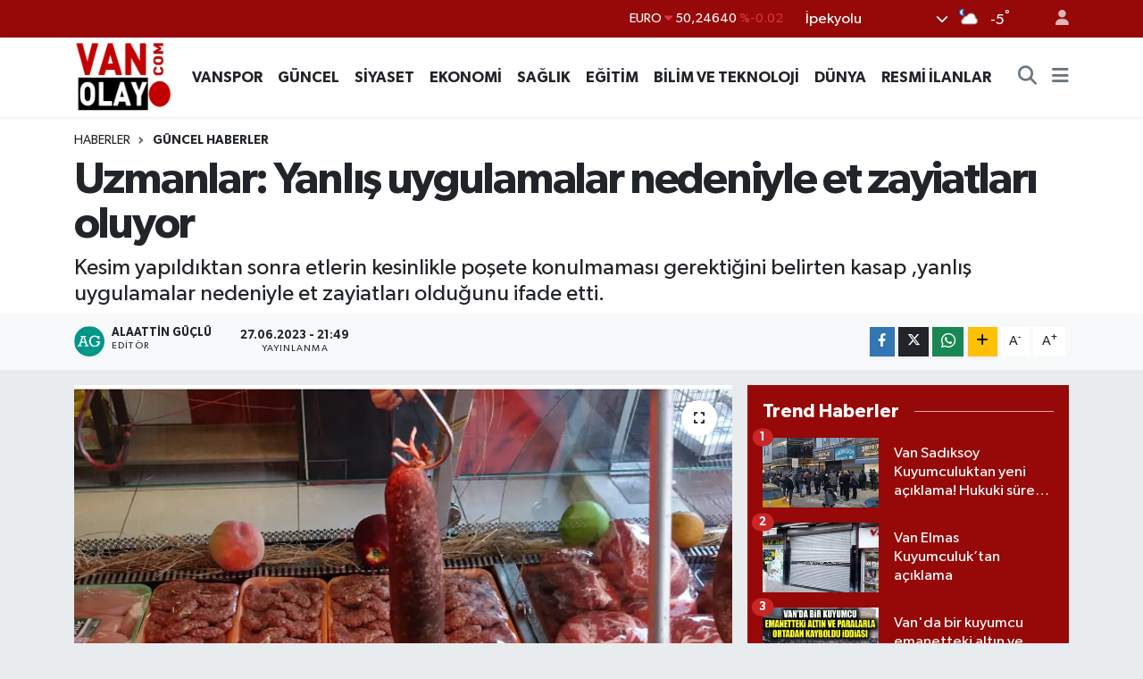

--- FILE ---
content_type: text/html;charset=UTF-8
request_url: https://www.vanolay.com/uzmanlar-yanlis-uygulamalar-nedeniyle-et-zayiatlari-oluyor
body_size: 25187
content:
<!DOCTYPE html>
<html lang="tr" data-theme="flow">
<head>
<link rel="dns-prefetch" href="//www.vanolay.com">
<link rel="dns-prefetch" href="//vanolaycom.teimg.com">
<link rel="dns-prefetch" href="//static.tebilisim.com">
<link rel="dns-prefetch" href="//cdn.p.analitik.bik.gov.tr">
<link rel="dns-prefetch" href="//pagead2.googlesyndication.com">
<link rel="dns-prefetch" href="//www.googletagmanager.com">
<link rel="dns-prefetch" href="//www.facebook.com">
<link rel="dns-prefetch" href="//www.twitter.com">
<link rel="dns-prefetch" href="//www.instagram.com">
<link rel="dns-prefetch" href="//www.youtube.com">
<link rel="dns-prefetch" href="//api.whatsapp.com">
<link rel="dns-prefetch" href="//www.w3.org">
<link rel="dns-prefetch" href="//x.com">
<link rel="dns-prefetch" href="//www.linkedin.com">
<link rel="dns-prefetch" href="//pinterest.com">
<link rel="dns-prefetch" href="//t.me">
<link rel="dns-prefetch" href="//www.google.com">
<link rel="dns-prefetch" href="//facebook.com">
<link rel="dns-prefetch" href="//apps.apple.com">
<link rel="dns-prefetch" href="//play.google.com">
<link rel="dns-prefetch" href="//tebilisim.com">
<link rel="dns-prefetch" href="//twitter.com">
<link rel="dns-prefetch" href="//cdn.onesignal.com">

    <meta charset="utf-8">
<title>Uzmanlar: Yanlış uygulamalar nedeniyle et zayiatları oluyor - Van Haber – Van Son Dakika Haberleri | Van Olay</title>
<meta name="description" content="Kesim yapıldıktan sonra etlerin kesinlikle poşete konulmaması gerektiğini belirten kasap ,yanlış uygulamalar nedeniyle et zayiatları olduğunu ifade etti.">
<link rel="canonical" href="https://www.vanolay.com/uzmanlar-yanlis-uygulamalar-nedeniyle-et-zayiatlari-oluyor">
<meta name="viewport" content="width=device-width,initial-scale=1">
<meta name="X-UA-Compatible" content="IE=edge">
<meta name="robots" content="max-image-preview:large">
<meta name="theme-color" content="#970808">
<meta name="title" content="Uzmanlar: Yanlış uygulamalar nedeniyle et zayiatları oluyor">
<meta name="articleSection" content="news">
<meta name="datePublished" content="2023-06-27T21:49:00+03:00">
<meta name="dateModified" content="2023-06-27T21:49:00+03:00">
<meta name="articleAuthor" content="Alaattin Güçlü">
<meta name="author" content="Alaattin Güçlü">
<link rel="amphtml" href="https://www.vanolay.com/uzmanlar-yanlis-uygulamalar-nedeniyle-et-zayiatlari-oluyor/amp">
<meta property="og:site_name" content="Van Haber – Van Son Dakika Haberleri | Van Olay">
<meta property="og:title" content="Uzmanlar: Yanlış uygulamalar nedeniyle et zayiatları oluyor">
<meta property="og:description" content="Kesim yapıldıktan sonra etlerin kesinlikle poşete konulmaması gerektiğini belirten kasap ,yanlış uygulamalar nedeniyle et zayiatları olduğunu ifade etti.">
<meta property="og:url" content="https://www.vanolay.com/uzmanlar-yanlis-uygulamalar-nedeniyle-et-zayiatlari-oluyor">
<meta property="og:image" content="https://vanolaycom.teimg.com/vanolay-com/uploads/2023/06/resim-2023-06-27-215136711.png">
<meta property="og:type" content="article">
<meta property="og:article:published_time" content="2023-06-27T21:49:00+03:00">
<meta property="og:article:modified_time" content="2023-06-27T21:49:00+03:00">
<meta name="twitter:card" content="summary_large_image">
<meta name="twitter:site" content="@vanolaygazetesi">
<meta name="twitter:title" content="Uzmanlar: Yanlış uygulamalar nedeniyle et zayiatları oluyor">
<meta name="twitter:description" content="Kesim yapıldıktan sonra etlerin kesinlikle poşete konulmaması gerektiğini belirten kasap ,yanlış uygulamalar nedeniyle et zayiatları olduğunu ifade etti.">
<meta name="twitter:image" content="https://vanolaycom.teimg.com/vanolay-com/uploads/2023/06/resim-2023-06-27-215136711.png">
<meta name="twitter:url" content="https://www.vanolay.com/uzmanlar-yanlis-uygulamalar-nedeniyle-et-zayiatlari-oluyor">
<link rel="shortcut icon" type="image/x-icon" href="https://vanolaycom.teimg.com/vanolay-com/uploads/2025/10/van-haber-van-olay-1.webp">
<link rel="manifest" href="https://www.vanolay.com/manifest.json?v=6.6.4" />
<link rel="preload" href="https://static.tebilisim.com/flow/assets/css/font-awesome/fa-solid-900.woff2" as="font" type="font/woff2" crossorigin />
<link rel="preload" href="https://static.tebilisim.com/flow/assets/css/font-awesome/fa-brands-400.woff2" as="font" type="font/woff2" crossorigin />
<link rel="preload" href="https://static.tebilisim.com/flow/assets/css/weather-icons/font/weathericons-regular-webfont.woff2" as="font" type="font/woff2" crossorigin />
<link rel="preload" href="https://static.tebilisim.com/flow/vendor/te/fonts/gibson/Gibson-Bold.woff2" as="font" type="font/woff2" crossorigin />
<link rel="preload" href="https://static.tebilisim.com/flow/vendor/te/fonts/gibson/Gibson-BoldItalic.woff2" as="font" type="font/woff2" crossorigin />
<link rel="preload" href="https://static.tebilisim.com/flow/vendor/te/fonts/gibson/Gibson-Italic.woff2" as="font" type="font/woff2" crossorigin />
<link rel="preload" href="https://static.tebilisim.com/flow/vendor/te/fonts/gibson/Gibson-Light.woff2" as="font" type="font/woff2" crossorigin />
<link rel="preload" href="https://static.tebilisim.com/flow/vendor/te/fonts/gibson/Gibson-LightItalic.woff2" as="font" type="font/woff2" crossorigin />
<link rel="preload" href="https://static.tebilisim.com/flow/vendor/te/fonts/gibson/Gibson-SemiBold.woff2" as="font" type="font/woff2" crossorigin />
<link rel="preload" href="https://static.tebilisim.com/flow/vendor/te/fonts/gibson/Gibson-SemiBoldItalic.woff2" as="font" type="font/woff2" crossorigin />
<link rel="preload" href="https://static.tebilisim.com/flow/vendor/te/fonts/gibson/Gibson.woff2" as="font" type="font/woff2" crossorigin />


<link rel="preload" as="style" href="https://static.tebilisim.com/flow/vendor/te/fonts/gibson.css?v=6.6.4">
<link rel="stylesheet" href="https://static.tebilisim.com/flow/vendor/te/fonts/gibson.css?v=6.6.4">

<style>:root {
        --te-link-color: #333;
        --te-link-hover-color: #000;
        --te-font: "Gibson";
        --te-secondary-font: "Gibson";
        --te-h1-font-size: 50px;
        --te-color: #970808;
        --te-hover-color: #c02a1b;
        --mm-ocd-width: 85%!important; /*  Mobil Menü Genişliği */
        --swiper-theme-color: var(--te-color)!important;
        --header-13-color: #ffc107;
    }</style><link rel="preload" as="style" href="https://static.tebilisim.com/flow/assets/vendor/bootstrap/css/bootstrap.min.css?v=6.6.4">
<link rel="stylesheet" href="https://static.tebilisim.com/flow/assets/vendor/bootstrap/css/bootstrap.min.css?v=6.6.4">
<link rel="preload" as="style" href="https://static.tebilisim.com/flow/assets/css/app6.6.4.min.css">
<link rel="stylesheet" href="https://static.tebilisim.com/flow/assets/css/app6.6.4.min.css">



<script type="application/ld+json">{"@context":"https:\/\/schema.org","@type":"WebSite","url":"https:\/\/www.vanolay.com","potentialAction":{"@type":"SearchAction","target":"https:\/\/www.vanolay.com\/arama?q={query}","query-input":"required name=query"}}</script>

<script type="application/ld+json">{"@context":"https:\/\/schema.org","@type":"NewsMediaOrganization","url":"https:\/\/www.vanolay.com","name":"Van Olay","logo":"https:\/\/vanolaycom.teimg.com\/vanolay-com\/uploads\/2025\/09\/van-olay-haber.jpg","sameAs":["https:\/\/www.facebook.com\/vanolaygazetesii","https:\/\/www.twitter.com\/vanolaygazetesi","https:\/\/www.youtube.com\/@vanolay65","https:\/\/www.instagram.com\/vanhabergzt"]}</script>

<script type="application/ld+json">{"@context":"https:\/\/schema.org","@graph":[{"@type":"SiteNavigationElement","name":"Ana Sayfa","url":"https:\/\/www.vanolay.com","@id":"https:\/\/www.vanolay.com"},{"@type":"SiteNavigationElement","name":"EKONOM\u0130 HABERLER\u0130","url":"https:\/\/www.vanolay.com\/ekonomi","@id":"https:\/\/www.vanolay.com\/ekonomi"},{"@type":"SiteNavigationElement","name":"E\u011e\u0130T\u0130M HABERLER\u0130","url":"https:\/\/www.vanolay.com\/egitim","@id":"https:\/\/www.vanolay.com\/egitim"},{"@type":"SiteNavigationElement","name":"G\u00dcNCEL HABERLER","url":"https:\/\/www.vanolay.com\/guncel","@id":"https:\/\/www.vanolay.com\/guncel"},{"@type":"SiteNavigationElement","name":"SA\u011eLIK HABERLER\u0130","url":"https:\/\/www.vanolay.com\/saglik","@id":"https:\/\/www.vanolay.com\/saglik"},{"@type":"SiteNavigationElement","name":"D\u00dcNYA HABERLER\u0130","url":"https:\/\/www.vanolay.com\/dunya","@id":"https:\/\/www.vanolay.com\/dunya"},{"@type":"SiteNavigationElement","name":"S\u0130YASET HABERLER\u0130","url":"https:\/\/www.vanolay.com\/siyaset","@id":"https:\/\/www.vanolay.com\/siyaset"},{"@type":"SiteNavigationElement","name":"VANSPOR HABERLER\u0130","url":"https:\/\/www.vanolay.com\/spor","@id":"https:\/\/www.vanolay.com\/spor"},{"@type":"SiteNavigationElement","name":"RESM\u0130 \u0130LANLAR","url":"https:\/\/www.vanolay.com\/resmi-ilanlar","@id":"https:\/\/www.vanolay.com\/resmi-ilanlar"},{"@type":"SiteNavigationElement","name":"\u0130PEKYOLU HABERLER\u0130","url":"https:\/\/www.vanolay.com\/ipekyolu","@id":"https:\/\/www.vanolay.com\/ipekyolu"},{"@type":"SiteNavigationElement","name":"EDREM\u0130T HABERLER\u0130","url":"https:\/\/www.vanolay.com\/edremit","@id":"https:\/\/www.vanolay.com\/edremit"},{"@type":"SiteNavigationElement","name":"TU\u015eBA HABERLER\u0130","url":"https:\/\/www.vanolay.com\/tusba","@id":"https:\/\/www.vanolay.com\/tusba"},{"@type":"SiteNavigationElement","name":"BA\u015eKALE HABERLER\u0130","url":"https:\/\/www.vanolay.com\/baskale","@id":"https:\/\/www.vanolay.com\/baskale"},{"@type":"SiteNavigationElement","name":"BAH\u00c7ESARAY HABERLER\u0130","url":"https:\/\/www.vanolay.com\/bahcesaray","@id":"https:\/\/www.vanolay.com\/bahcesaray"},{"@type":"SiteNavigationElement","name":"SARAY HABERLER\u0130","url":"https:\/\/www.vanolay.com\/saray","@id":"https:\/\/www.vanolay.com\/saray"},{"@type":"SiteNavigationElement","name":"ERC\u0130\u015e HABERLER\u0130","url":"https:\/\/www.vanolay.com\/ercis","@id":"https:\/\/www.vanolay.com\/ercis"},{"@type":"SiteNavigationElement","name":"MURAD\u0130YE HABERLER\u0130","url":"https:\/\/www.vanolay.com\/muradiye","@id":"https:\/\/www.vanolay.com\/muradiye"},{"@type":"SiteNavigationElement","name":"\u00c7ALDIRAN HABERLER\u0130","url":"https:\/\/www.vanolay.com\/caldiran","@id":"https:\/\/www.vanolay.com\/caldiran"},{"@type":"SiteNavigationElement","name":"\u00c7ATAK HABERLER\u0130","url":"https:\/\/www.vanolay.com\/catak","@id":"https:\/\/www.vanolay.com\/catak"},{"@type":"SiteNavigationElement","name":"GEVA\u015e HABERLER\u0130","url":"https:\/\/www.vanolay.com\/gevas","@id":"https:\/\/www.vanolay.com\/gevas"},{"@type":"SiteNavigationElement","name":"G\u00dcRPINAR HABERLER\u0130","url":"https:\/\/www.vanolay.com\/gurpinar","@id":"https:\/\/www.vanolay.com\/gurpinar"},{"@type":"SiteNavigationElement","name":"\u00d6ZALP HABERLER\u0130","url":"https:\/\/www.vanolay.com\/ozalp","@id":"https:\/\/www.vanolay.com\/ozalp"},{"@type":"SiteNavigationElement","name":"Tan\u0131t\u0131m Yaz\u0131lar\u0131","url":"https:\/\/www.vanolay.com\/tanitim-yazilari","@id":"https:\/\/www.vanolay.com\/tanitim-yazilari"},{"@type":"SiteNavigationElement","name":"B\u0130L\u0130M & TEKNOLOJ\u0130 HABERLER\u0130","url":"https:\/\/www.vanolay.com\/bilim-teknoloji","@id":"https:\/\/www.vanolay.com\/bilim-teknoloji"},{"@type":"SiteNavigationElement","name":"\u0130leti\u015fim","url":"https:\/\/www.vanolay.com\/iletisim","@id":"https:\/\/www.vanolay.com\/iletisim"},{"@type":"SiteNavigationElement","name":"Van N\u00f6bet\u00e7i Eczaneler","url":"https:\/\/www.vanolay.com\/van-nobetci-eczaneler-1","@id":"https:\/\/www.vanolay.com\/van-nobetci-eczaneler-1"},{"@type":"SiteNavigationElement","name":"Gizlilik S\u00f6zle\u015fmesi","url":"https:\/\/www.vanolay.com\/gizlilik-sozlesmesi","@id":"https:\/\/www.vanolay.com\/gizlilik-sozlesmesi"},{"@type":"SiteNavigationElement","name":"Yazarlar","url":"https:\/\/www.vanolay.com\/yazarlar","@id":"https:\/\/www.vanolay.com\/yazarlar"},{"@type":"SiteNavigationElement","name":"Foto Galeri","url":"https:\/\/www.vanolay.com\/foto-galeri","@id":"https:\/\/www.vanolay.com\/foto-galeri"},{"@type":"SiteNavigationElement","name":"Video Galeri","url":"https:\/\/www.vanolay.com\/video","@id":"https:\/\/www.vanolay.com\/video"},{"@type":"SiteNavigationElement","name":"Vefatlar","url":"https:\/\/www.vanolay.com\/vefat","@id":"https:\/\/www.vanolay.com\/vefat"},{"@type":"SiteNavigationElement","name":"R\u00f6portajlar","url":"https:\/\/www.vanolay.com\/roportaj","@id":"https:\/\/www.vanolay.com\/roportaj"},{"@type":"SiteNavigationElement","name":"Anketler","url":"https:\/\/www.vanolay.com\/anketler","@id":"https:\/\/www.vanolay.com\/anketler"},{"@type":"SiteNavigationElement","name":"\u0130pekyolu Bug\u00fcn, Yar\u0131n ve 1 Haftal\u0131k Hava Durumu Tahmini","url":"https:\/\/www.vanolay.com\/ipekyolu-hava-durumu","@id":"https:\/\/www.vanolay.com\/ipekyolu-hava-durumu"},{"@type":"SiteNavigationElement","name":"\u0130pekyolu Namaz Vakitleri","url":"https:\/\/www.vanolay.com\/ipekyolu-namaz-vakitleri","@id":"https:\/\/www.vanolay.com\/ipekyolu-namaz-vakitleri"},{"@type":"SiteNavigationElement","name":"Puan Durumu ve Fikst\u00fcr","url":"https:\/\/www.vanolay.com\/futbol\/super-lig-puan-durumu-ve-fikstur","@id":"https:\/\/www.vanolay.com\/futbol\/super-lig-puan-durumu-ve-fikstur"}]}</script>

<script type="application/ld+json">{"@context":"https:\/\/schema.org","@type":"BreadcrumbList","itemListElement":[{"@type":"ListItem","position":1,"item":{"@type":"Thing","@id":"https:\/\/www.vanolay.com","name":"Haberler"}}]}</script>
<script type="application/ld+json">{"@context":"https:\/\/schema.org","@type":"NewsArticle","headline":"Uzmanlar: Yanl\u0131\u015f uygulamalar nedeniyle et zayiatlar\u0131 oluyor","articleSection":"G\u00dcNCEL HABERLER","dateCreated":"2023-06-27T21:49:00+03:00","datePublished":"2023-06-27T21:49:00+03:00","dateModified":"2023-06-27T21:49:00+03:00","wordCount":420,"genre":"news","mainEntityOfPage":{"@type":"WebPage","@id":"https:\/\/www.vanolay.com\/uzmanlar-yanlis-uygulamalar-nedeniyle-et-zayiatlari-oluyor"},"articleBody":"<p>Yanl\u0131\u015f kesim ve kesim sonras\u0131 yanl\u0131\u015f muhafaza nedeniyle ciddi d\u00fczeyde etin \u00e7\u00f6pe gitti\u011fine dikkat \u00e7eken kasap Tugay Bozkurt, kurban kesimi ve kesimden sonra nelere dikkat edilmesi gerekti\u011fi konular\u0131nda uyar\u0131larda bulundu.<\/p>\r\n\r\n<p><strong>\"Kesinlikle et bulunan po\u015fetlerin a\u011fz\u0131n\u0131 ba\u011flamay\u0131n\"<\/strong><\/p>\r\n\r\n<p>Kurbanl\u0131k hayvanlar kesildikten sonra \u00e7o\u011fu vatanda\u015f\u0131n etleri po\u015fetlere b\u0131rakt\u0131\u011f\u0131n\u0131 belirten Bozkurt, \"Kesinlikle et bulunan po\u015fetlerin a\u011f\u0131z\u0131n\u0131 ba\u011flamay\u0131n. Po\u015fetlerin a\u011fz\u0131n\u0131 ba\u011flarlarsa hava s\u0131cak oldu\u011fu i\u00e7in direk ye\u015ferme olur ve koku yapar. Et bozulur, ziyan olup \u00e7\u00f6pe at\u0131l\u0131r. Etler po\u015fetlere b\u0131rak\u0131ld\u0131ktan sonra a\u011fz\u0131 a\u00e7\u0131k bir \u015fekilde eve gidip tepsilere yay\u0131ld\u0131ktan sonra \u00fczerine bez b\u0131rak\u0131n. Bezlerin \u00fczerine buz pet \u015fi\u015fe b\u0131rak\u0131l\u0131p 1-2 saat et dinlendikten sonra yava\u015f yava\u015f dolaplara koyun. Bir g\u00fcn dinlendirdikten sonra dolaplar\u0131n difrizlerine sa\u011fl\u0131kl\u0131 bir \u015fekilde k\u0131ymalar\u0131n\u0131 kasaplardan \u00e7ekildikten sonra par\u00e7a par\u00e7a b\u00f6l\u00fcp b\u0131rakabilirler. Ama s\u0131cak eti bir anda difrize koysalar et yine bozulur. \u00c7\u00fcnk\u00fc et daha s\u0131cak, buharlama yapar ve dolap so\u011futmaz.\" dedi.<\/p>\r\n\r\n<p><strong>\"Etin dolapta en fazla 1-2 ay \u00f6mr\u00fc var\"<\/strong><\/p>\r\n\r\n<p>Vatanda\u015flar\u0131n et po\u015fetlerinin a\u011fz\u0131n\u0131 ba\u011flamamalar\u0131 gerekti\u011fini s\u00f6yleyen Bozkurt, \"Po\u015fetlerin a\u011fz\u0131 a\u00e7\u0131k kals\u0131n. Po\u015fetlerin a\u011fz\u0131 a\u00e7\u0131kta kal\u0131rsa g\u00fczel yay\u0131l\u0131rsa ete bir \u015fey olmaz. Etleri \u00fcst \u00fcste \u00e7ok bindirmesinler. Etin dolapta en fazla 1-2 ay \u00f6mr\u00fc var. H\u0131zl\u0131 bir \u015fekilde t\u00fcketilmesi gerekir. Kurban bayramlar\u0131nda kasaplar \u00e7ok yo\u011fun oluyor. Etlerinizi g\u00f6t\u00fcr\u00fcp kasaplara b\u0131rakmay\u0131n. Kar\u0131\u015fma durumu olur. Herkesin eti birbirine kar\u0131\u015f\u0131yor. Etinizi evinizde muhafaza edin. Etin bir an \u00f6nce dinlendirip dolaba girmesi gerekir. G\u00fcnler sonra kasaplara gelip eti i\u015flemeyin. Biz kasaplar olarak bu y\u00f6nde taraf de\u011filiz. Vatanda\u015flar etlerini als\u0131n. Buzhanelere koymaya gerek yoktur.\" diye belirtti.<\/p>\r\n\r\n<p><strong>\"Etler bir g\u00fcn dinlendirilmeli\"<\/strong><\/p>\r\n\r\n<p>Bozkurt, \"Vatanda\u015flar k\u0131ymalar\u0131n\u0131 \u00f6zellikle bir g\u00fcn dolaplar\u0131nda dinlendikten sonra getirip kasaplara \u00e7ektirdi\u011fi zaman kasaplardan ald\u0131\u011f\u0131 k\u0131yman\u0131n ayn\u0131 kalitede k\u0131yma al\u0131rlar. Etleri bir g\u00fcn dinlendirirse Kurban bayram\u0131n ikinci g\u00fcn\u00fc k\u0131ymalar\u0131 \u00e7ektirdikleri zaman daha sa\u011fl\u0131kl\u0131 hijyen ve temiz bir ortamda g\u00fczel bir k\u0131yma elde ederler. Etler dolaplara at\u0131ld\u0131ktan 1-2 ay sonra \u00e7\u0131kard\u0131klar\u0131nda ayn\u0131 kaliteyi g\u00f6r\u00fcrler.\" diye konu\u015ftu. (\u0130LKHA)<\/p>","description":"Kesim yap\u0131ld\u0131ktan sonra etlerin kesinlikle po\u015fete konulmamas\u0131 gerekti\u011fini belirten kasap ,yanl\u0131\u015f uygulamalar nedeniyle et zayiatlar\u0131 oldu\u011funu ifade etti.","inLanguage":"tr-TR","keywords":[],"image":{"@type":"ImageObject","url":"https:\/\/vanolaycom.teimg.com\/crop\/1280x720\/vanolay-com\/uploads\/2023\/06\/resim-2023-06-27-215136711.png","width":"1280","height":"720","caption":"Uzmanlar: Yanl\u0131\u015f uygulamalar nedeniyle et zayiatlar\u0131 oluyor"},"publishingPrinciples":"https:\/\/www.vanolay.com\/gizlilik-sozlesmesi","isFamilyFriendly":"http:\/\/schema.org\/True","isAccessibleForFree":"http:\/\/schema.org\/True","publisher":{"@type":"Organization","name":"Van Olay","image":"https:\/\/vanolaycom.teimg.com\/vanolay-com\/uploads\/2025\/09\/van-olay-haber.jpg","logo":{"@type":"ImageObject","url":"https:\/\/vanolaycom.teimg.com\/vanolay-com\/uploads\/2025\/09\/van-olay-haber.jpg","width":"640","height":"375"}},"author":{"@type":"Person","name":"Alaattin G\u00fc\u00e7l\u00fc","honorificPrefix":"","jobTitle":"","url":null}}</script>




<script>!function(){var t=document.createElement("script");t.setAttribute("src",'https://cdn.p.analitik.bik.gov.tr/tracker'+(typeof Intl!=="undefined"?(typeof (Intl||"").PluralRules!=="undefined"?'1':typeof Promise!=="undefined"?'2':typeof MutationObserver!=='undefined'?'3':'4'):'4')+'.js'),t.setAttribute("data-website-id","87f40000-e6a4-47e3-90b9-e3b4aeb14d0a"),t.setAttribute("data-host-url",'//87f40000-e6a4-47e3-90b9-e3b4aeb14d0a.collector.p.analitik.bik.gov.tr'),document.head.appendChild(t)}();</script>
<script async src="https://pagead2.googlesyndication.com/pagead/js/adsbygoogle.js?client=ca-pub-6875556864628574"
     crossorigin="anonymous"></script>
     

 <meta name="google-site-verification" content="4k90EaSEFMocASI-G7keEsg_imhdnqmo9Mza9sAQmao" />


<!-- Google Tag Manager -->
<script>(function(w,d,s,l,i){w[l]=w[l]||[];w[l].push({'gtm.start':
new Date().getTime(),event:'gtm.js'});var f=d.getElementsByTagName(s)[0],
j=d.createElement(s),dl=l!='dataLayer'?'&l='+l:'';j.async=true;j.src=
'https://www.googletagmanager.com/gtm.js?id='+i+dl;f.parentNode.insertBefore(j,f);
})(window,document,'script','dataLayer','GTM-T7Q4BNSL');</script>
<!-- End Google Tag Manager -->



<script async data-cfasync="false"
	src="https://www.googletagmanager.com/gtag/js?id=G-QVX7KPKD5B"></script>
<script data-cfasync="false">
	window.dataLayer = window.dataLayer || [];
	  function gtag(){dataLayer.push(arguments);}
	  gtag('js', new Date());
	  gtag('config', 'G-QVX7KPKD5B');
</script>




</head>




<body class="d-flex flex-column min-vh-100">

    <div data-pagespeed="true"><!-- Google Tag Manager (noscript) -->
<noscript><iframe src="https://www.googletagmanager.com/ns.html?id=GTM-T7Q4BNSL"
height="0" width="0" style="display:none;visibility:hidden"></iframe></noscript>
<!-- End Google Tag Manager (noscript) --></div>
    

    <header class="header-4">
    <div class="top-header d-none d-lg-block">
        <div class="container">
            <div class="d-flex justify-content-between align-items-center">

                

                                    <div class="position-relative overflow-hidden ms-auto text-end" style="height: 36px;">
                        <!-- PİYASALAR -->
        <div class="newsticker mini small">
        <ul class="newsticker__list list-unstyled" data-header="4">
            <li class="newsticker__item col dolar">DOLAR
                <span class="text-success"><i class="fa fa-caret-up"></i></span>
                <span class="value">43,28330</span>
                <span class="text-success">%0.22</span>
            </li>
            <li class="newsticker__item col euro">EURO
                <span class="text-danger"><i class="fa fa-caret-down"></i></span>
                <span class="value">50,24640</span>
                <span class="text-danger">%-0.02</span>
            </li>
            <li class="newsticker__item col euro">STERLİN
                <span class="text-danger"><i class="fa fa-caret-down"></i></span>
                <span class="value">57,92400</span>
                <span class="text-danger">%-0.01</span>
            </li>
            <li class="newsticker__item col altin">G.ALTIN
                <span class="text-success"><i class="fa fa-caret-up"></i></span>
                <span class="value">6412,31000</span>
                <span class="text-success">%0.23</span>
            </li>
            <li class="newsticker__item col bist">BİST100
                <span class="text-success"><i class="fa fa-caret-up"></i></span>
                <span class="value">12.457,00</span>
                <span class="text-success">%70</span>
            </li>
            <li class="newsticker__item col btc">BITCOIN
                <span class="text-danger"><i class="fa fa-caret-down"></i></span>
                <span class="value">95.563,88</span>
                <span class="text-danger">%-1.49</span>
            </li>
        </ul>
    </div>
    

                    </div>
                    <div class="d-flex justify-content-end align-items-center text-light ms-4 weather-widget mini">
                        <!-- HAVA DURUMU -->

<input type="hidden" name="widget_setting_weathercity" value="38.49041000,43.34690000" />

            <div class="weather d-none d-xl-block me-2" data-header="4">
            <div class="custom-selectbox text-white" onclick="toggleDropdown(this)" style="width: 100%">
    <div class="d-flex justify-content-between align-items-center">
        <span style="">İpekyolu</span>
        <i class="fas fa-chevron-down" style="font-size: 14px"></i>
    </div>
    <ul class="bg-white text-dark overflow-widget" style="min-height: 100px; max-height: 300px">
                        <li>
            <a href="https://www.vanolay.com/van-bahcesaray-hava-durumu" title="Bahçesaray Hava Durumu" class="text-dark">
                Bahçesaray
            </a>
        </li>
                        <li>
            <a href="https://www.vanolay.com/van-baskale-hava-durumu" title="Başkale Hava Durumu" class="text-dark">
                Başkale
            </a>
        </li>
                        <li>
            <a href="https://www.vanolay.com/van-caldiran-hava-durumu" title="Çaldıran Hava Durumu" class="text-dark">
                Çaldıran
            </a>
        </li>
                        <li>
            <a href="https://www.vanolay.com/van-catak-hava-durumu" title="Çatak Hava Durumu" class="text-dark">
                Çatak
            </a>
        </li>
                        <li>
            <a href="https://www.vanolay.com/van-edremit-hava-durumu" title="Edremit Hava Durumu" class="text-dark">
                Edremit
            </a>
        </li>
                        <li>
            <a href="https://www.vanolay.com/van-ercis-hava-durumu" title="Erciş Hava Durumu" class="text-dark">
                Erciş
            </a>
        </li>
                        <li>
            <a href="https://www.vanolay.com/van-gevas-hava-durumu" title="Gevaş Hava Durumu" class="text-dark">
                Gevaş
            </a>
        </li>
                        <li>
            <a href="https://www.vanolay.com/van-gurpinar-hava-durumu" title="Gürpınar Hava Durumu" class="text-dark">
                Gürpınar
            </a>
        </li>
                        <li>
            <a href="https://www.vanolay.com/van-ipekyolu-hava-durumu" title="İpekyolu Hava Durumu" class="text-dark">
                İpekyolu
            </a>
        </li>
                        <li>
            <a href="https://www.vanolay.com/van-muradiye-hava-durumu" title="Muradiye Hava Durumu" class="text-dark">
                Muradiye
            </a>
        </li>
                        <li>
            <a href="https://www.vanolay.com/van-ozalp-hava-durumu" title="Özalp Hava Durumu" class="text-dark">
                Özalp
            </a>
        </li>
                        <li>
            <a href="https://www.vanolay.com/van-saray-hava-durumu" title="Saray Hava Durumu" class="text-dark">
                Saray
            </a>
        </li>
                        <li>
            <a href="https://www.vanolay.com/van-tusba-hava-durumu" title="Tuşba Hava Durumu" class="text-dark">
                Tuşba
            </a>
        </li>
            </ul>
</div>

        </div>
        <div class="d-none d-xl-block" data-header="4">
            <span class="lead me-2">
                <img src="//cdn.weatherapi.com/weather/64x64/night/116.png" class="condition" width="26" height="26" alt="-5" />
            </span>
            <span class="degree text-white">-5</span><sup class="text-white">°</sup>
        </div>
    
<div data-location='{"city":"TUXX0014"}' class="d-none"></div>


                    </div>
                                <ul class="nav ms-4">
                    <li class="nav-item ms-2"><a class="nav-link pe-0" href="/member/login" title="Üyelik Girişi" target="_blank"><i class="fa fa-user"></i></a></li>
                </ul>
            </div>
        </div>
    </div>
    <nav class="main-menu navbar navbar-expand-lg bg-white shadow-sm py-1">
        <div class="container">
            <div class="d-lg-none">
                <a href="#menu" title="Ana Menü"><i class="fa fa-bars fa-lg"></i></a>
            </div>
            <div>
                                <a class="navbar-brand me-0" href="/" title="Van Haber – Van Son Dakika Haberleri | Van Olay">
                    <img src="https://vanolaycom.teimg.com/vanolay-com/uploads/2025/09/van-olay-haber.jpg" alt="Van Haber – Van Son Dakika Haberleri | Van Olay" width="110" height="40" class="light-mode img-fluid flow-logo">
<img src="https://vanolaycom.teimg.com/vanolay-com/uploads/2025/09/van-olay-haber.jpg" alt="Van Haber – Van Son Dakika Haberleri | Van Olay" width="110" height="40" class="dark-mode img-fluid flow-logo d-none">

                </a>
                            </div>
            <div class="d-none d-lg-block">
                <ul  class="nav fw-semibold">
        <li class="nav-item   ">
        <a href="/spor" class="nav-link nav-link text-dark" target="_self" title="VANSPOR">VANSPOR</a>
        
    </li>
        <li class="nav-item   ">
        <a href="/guncel" class="nav-link nav-link text-dark" target="_self" title="GÜNCEL">GÜNCEL</a>
        
    </li>
        <li class="nav-item   ">
        <a href="/siyaset" class="nav-link nav-link text-dark" target="_self" title="SİYASET">SİYASET</a>
        
    </li>
        <li class="nav-item   ">
        <a href="/ekonomi" class="nav-link nav-link text-dark" target="_self" title="EKONOMİ">EKONOMİ</a>
        
    </li>
        <li class="nav-item   ">
        <a href="/saglik" class="nav-link nav-link text-dark" target="_self" title="SAĞLIK">SAĞLIK</a>
        
    </li>
        <li class="nav-item   ">
        <a href="/egitim" class="nav-link nav-link text-dark" target="_self" title="EĞİTİM">EĞİTİM</a>
        
    </li>
        <li class="nav-item   ">
        <a href="/bilim-teknoloji" class="nav-link nav-link text-dark" target="_self" title="BİLİM VE TEKNOLOJİ">BİLİM VE TEKNOLOJİ</a>
        
    </li>
        <li class="nav-item   ">
        <a href="/dunya" class="nav-link nav-link text-dark" target="_self" title="DÜNYA">DÜNYA</a>
        
    </li>
        <li class="nav-item   ">
        <a href="/resmi-ilanlar" class="nav-link nav-link text-dark" target="_self" title="RESMİ İLANLAR">RESMİ İLANLAR</a>
        
    </li>
    </ul>

            </div>
            <ul class="navigation-menu nav d-flex align-items-center">
                <li class="nav-item">
                    <a href="/arama" class="nav-link" title="Ara">
                        <i class="fa fa-search fa-lg text-secondary"></i>
                    </a>
                </li>
                
                <li class="nav-item dropdown d-none d-lg-block position-static">
                    <a class="nav-link p-0 ms-2 text-secondary" data-bs-toggle="dropdown" href="#" aria-haspopup="true" aria-expanded="false" title="Ana Menü"><i class="fa fa-bars fa-lg"></i></a>
                    <div class="mega-menu dropdown-menu dropdown-menu-end text-capitalize shadow-lg border-0 rounded-0">

    <div class="row g-3 small p-3">

                <div class="col">
            <div class="extra-sections bg-light p-3 border">
                <a href="https://www.vanolay.com/van-nobetci-eczaneler" title="Van Nöbetçi Eczaneler" class="d-block border-bottom pb-2 mb-2" target="_self"><i class="fa-solid fa-capsules me-2"></i>Van Nöbetçi Eczaneler</a>
<a href="https://www.vanolay.com/van-hava-durumu" title="Van Hava Durumu" class="d-block border-bottom pb-2 mb-2" target="_self"><i class="fa-solid fa-cloud-sun me-2"></i>Van Hava Durumu</a>
<a href="https://www.vanolay.com/van-namaz-vakitleri" title="Van Namaz Vakitleri" class="d-block border-bottom pb-2 mb-2" target="_self"><i class="fa-solid fa-mosque me-2"></i>Van Namaz Vakitleri</a>
<a href="https://www.vanolay.com/van-trafik-durumu" title="Van Trafik Yoğunluk Haritası" class="d-block border-bottom pb-2 mb-2" target="_self"><i class="fa-solid fa-car me-2"></i>Van Trafik Yoğunluk Haritası</a>
<a href="https://www.vanolay.com/futbol/super-lig-puan-durumu-ve-fikstur" title="Süper Lig Puan Durumu ve Fikstür" class="d-block border-bottom pb-2 mb-2" target="_self"><i class="fa-solid fa-chart-bar me-2"></i>Süper Lig Puan Durumu ve Fikstür</a>
<a href="https://www.vanolay.com/tum-mansetler" title="Tüm Manşetler" class="d-block border-bottom pb-2 mb-2" target="_self"><i class="fa-solid fa-newspaper me-2"></i>Tüm Manşetler</a>
<a href="https://www.vanolay.com/sondakika-haberleri" title="Son Dakika Haberleri" class="d-block border-bottom pb-2 mb-2" target="_self"><i class="fa-solid fa-bell me-2"></i>Son Dakika Haberleri</a>

            </div>
        </div>
        
        <div class="col">
        <a href="/spor" class="d-block border-bottom  pb-2 mb-2" target="_self" title="VANSPOR">VANSPOR</a>
            <a href="/guncel" class="d-block border-bottom  pb-2 mb-2" target="_self" title="GÜNCEL">GÜNCEL</a>
            <a href="/siyaset" class="d-block border-bottom  pb-2 mb-2" target="_self" title="SİYASET">SİYASET</a>
            <a href="/ekonomi" class="d-block border-bottom  pb-2 mb-2" target="_self" title="EKONOMİ">EKONOMİ</a>
            <a href="/saglik" class="d-block border-bottom  pb-2 mb-2" target="_self" title="SAĞLIK">SAĞLIK</a>
            <a href="/egitim" class="d-block border-bottom  pb-2 mb-2" target="_self" title="EĞİTİM">EĞİTİM</a>
            <a href="/bilim-teknoloji" class="d-block  pb-2 mb-2" target="_self" title="BİLİM VE TEKNOLOJİ">BİLİM VE TEKNOLOJİ</a>
        </div><div class="col">
            <a href="/dunya" class="d-block border-bottom  pb-2 mb-2" target="_self" title="DÜNYA">DÜNYA</a>
            <a href="/resmi-ilanlar" class="d-block border-bottom  pb-2 mb-2" target="_self" title="RESMİ İLANLAR">RESMİ İLANLAR</a>
        </div>


    </div>

    <div class="p-3 bg-light">
                <a class="me-3"
            href="https://www.facebook.com/vanolaygazetesii" target="_blank" rel="nofollow noreferrer noopener"><i class="fab fa-facebook me-2 text-navy"></i> Facebook</a>
                        <a class="me-3"
            href="https://www.twitter.com/vanolaygazetesi" target="_blank" rel="nofollow noreferrer noopener"><i class="fab fa-x-twitter "></i> Twitter</a>
                        <a class="me-3"
            href="https://www.instagram.com/vanhabergzt" target="_blank" rel="nofollow noreferrer noopener"><i class="fab fa-instagram me-2 text-magenta"></i> Instagram</a>
                                <a class="me-3"
            href="https://www.youtube.com/@vanolay65" target="_blank" rel="nofollow noreferrer noopener"><i class="fab fa-youtube me-2 text-danger"></i> Youtube</a>
                                                <a class="" href="https://api.whatsapp.com/send?phone=+905534966569" title="Whatsapp" rel="nofollow noreferrer noopener"><i
            class="fab fa-whatsapp me-2 text-navy"></i> WhatsApp İhbar Hattı</a>    </div>

    <div class="mega-menu-footer p-2 bg-te-color">
        <a class="dropdown-item text-white" href="/kunye" title="Künye / İletişim"><i class="fa fa-id-card me-2"></i> Künye / İletişim</a>
        <a class="dropdown-item text-white" href="/iletisim" title="Bize Ulaşın"><i class="fa fa-envelope me-2"></i> Bize Ulaşın</a>
        <a class="dropdown-item text-white" href="/rss-baglantilari" title="RSS Bağlantıları"><i class="fa fa-rss me-2"></i> RSS Bağlantıları</a>
        <a class="dropdown-item text-white" href="/member/login" title="Üyelik Girişi"><i class="fa fa-user me-2"></i> Üyelik Girişi</a>
    </div>


</div>

                </li>
            </ul>
        </div>
    </nav>
    <ul  class="mobile-categories d-lg-none list-inline bg-white">
        <li class="list-inline-item">
        <a href="/spor" class="text-dark" target="_self" title="VANSPOR">
                VANSPOR
        </a>
    </li>
        <li class="list-inline-item">
        <a href="/guncel" class="text-dark" target="_self" title="GÜNCEL">
                GÜNCEL
        </a>
    </li>
        <li class="list-inline-item">
        <a href="/siyaset" class="text-dark" target="_self" title="SİYASET">
                SİYASET
        </a>
    </li>
        <li class="list-inline-item">
        <a href="/ekonomi" class="text-dark" target="_self" title="EKONOMİ">
                EKONOMİ
        </a>
    </li>
        <li class="list-inline-item">
        <a href="/saglik" class="text-dark" target="_self" title="SAĞLIK">
                SAĞLIK
        </a>
    </li>
        <li class="list-inline-item">
        <a href="/egitim" class="text-dark" target="_self" title="EĞİTİM">
                EĞİTİM
        </a>
    </li>
        <li class="list-inline-item">
        <a href="/bilim-teknoloji" class="text-dark" target="_self" title="BİLİM VE TEKNOLOJİ">
                BİLİM VE TEKNOLOJİ
        </a>
    </li>
        <li class="list-inline-item">
        <a href="/dunya" class="text-dark" target="_self" title="DÜNYA">
                DÜNYA
        </a>
    </li>
        <li class="list-inline-item">
        <a href="/resmi-ilanlar" class="text-dark" target="_self" title="RESMİ İLANLAR">
                RESMİ İLANLAR
        </a>
    </li>
    </ul>


</header>






<main class="single overflow-hidden" style="min-height: 300px">

    
    <div class="infinite" data-show-advert="1">

    

    <div class="infinite-item d-block" data-id="46431" data-category-id="5" data-reference="TE\Archive\Models\Archive" data-json-url="/service/json/featured-infinite.json">

        

        <div class="post-header pt-3 bg-white">

    <div class="container">

        
        <nav class="meta-category d-flex justify-content-lg-start" style="--bs-breadcrumb-divider: url(&#34;data:image/svg+xml,%3Csvg xmlns='http://www.w3.org/2000/svg' width='8' height='8'%3E%3Cpath d='M2.5 0L1 1.5 3.5 4 1 6.5 2.5 8l4-4-4-4z' fill='%236c757d'/%3E%3C/svg%3E&#34;);" aria-label="breadcrumb">
        <ol class="breadcrumb mb-0">
            <li class="breadcrumb-item"><a href="https://www.vanolay.com" class="breadcrumb_link" target="_self">Haberler</a></li>
            <li class="breadcrumb-item active fw-bold" aria-current="page"><a href="/guncel" target="_self" class="breadcrumb_link text-dark" title="GÜNCEL HABERLER">GÜNCEL HABERLER</a></li>
        </ol>
</nav>

        <h1 class="h2 fw-bold text-lg-start headline my-2" itemprop="headline">Uzmanlar: Yanlış uygulamalar nedeniyle et zayiatları oluyor</h1>
        
        <h2 class="lead text-lg-start text-dark my-2 description" itemprop="description">Kesim yapıldıktan sonra etlerin kesinlikle poşete konulmaması gerektiğini belirten kasap ,yanlış uygulamalar nedeniyle et zayiatları olduğunu ifade etti.</h2>
        
        <div class="news-tags">
    </div>

    </div>

    <div class="bg-light py-1">
        <div class="container d-flex justify-content-between align-items-center">

            <div class="meta-author">
            <a href="/muhabir/15/alaattin-guclu" class="d-flex" title="Alaattin Güçlü" target="_self">
            <img class="me-2 rounded-circle" width="34" height="34" src="[data-uri]"
                loading="lazy" alt="Alaattin Güçlü">
            <div class="me-3 flex-column align-items-center justify-content-center">
                <div class="fw-bold text-dark">Alaattin Güçlü</div>
                <div class="info text-dark">Editör</div>
            </div>
        </a>
    
    <div class="box">
    <time class="fw-bold">27.06.2023 - 21:49</time>
    <span class="info">Yayınlanma</span>
</div>

    
    
    

</div>


            <div class="share-area justify-content-end align-items-center d-none d-lg-flex">

    <div class="mobile-share-button-container mb-2 d-block d-md-none">
    <button
        class="btn btn-primary btn-sm rounded-0 shadow-sm w-100"
        onclick="handleMobileShare(event, 'Uzmanlar: Yanlış uygulamalar nedeniyle et zayiatları oluyor', 'https://www.vanolay.com/uzmanlar-yanlis-uygulamalar-nedeniyle-et-zayiatlari-oluyor')"
        title="Paylaş"
    >
        <i class="fas fa-share-alt me-2"></i>Paylaş
    </button>
</div>

<div class="social-buttons-new d-none d-md-flex justify-content-between">
    <a
        href="https://www.facebook.com/sharer/sharer.php?u=https%3A%2F%2Fwww.vanolay.com%2Fuzmanlar-yanlis-uygulamalar-nedeniyle-et-zayiatlari-oluyor"
        onclick="initiateDesktopShare(event, 'facebook')"
        class="btn btn-primary btn-sm rounded-0 shadow-sm me-1"
        title="Facebook'ta Paylaş"
        data-platform="facebook"
        data-share-url="https://www.vanolay.com/uzmanlar-yanlis-uygulamalar-nedeniyle-et-zayiatlari-oluyor"
        data-share-title="Uzmanlar: Yanlış uygulamalar nedeniyle et zayiatları oluyor"
        rel="noreferrer nofollow noopener external"
    >
        <i class="fab fa-facebook-f"></i>
    </a>

    <a
        href="https://x.com/intent/tweet?url=https%3A%2F%2Fwww.vanolay.com%2Fuzmanlar-yanlis-uygulamalar-nedeniyle-et-zayiatlari-oluyor&text=Uzmanlar%3A+Yanl%C4%B1%C5%9F+uygulamalar+nedeniyle+et+zayiatlar%C4%B1+oluyor"
        onclick="initiateDesktopShare(event, 'twitter')"
        class="btn btn-dark btn-sm rounded-0 shadow-sm me-1"
        title="X'de Paylaş"
        data-platform="twitter"
        data-share-url="https://www.vanolay.com/uzmanlar-yanlis-uygulamalar-nedeniyle-et-zayiatlari-oluyor"
        data-share-title="Uzmanlar: Yanlış uygulamalar nedeniyle et zayiatları oluyor"
        rel="noreferrer nofollow noopener external"
    >
        <i class="fab fa-x-twitter text-white"></i>
    </a>

    <a
        href="https://api.whatsapp.com/send?text=Uzmanlar%3A+Yanl%C4%B1%C5%9F+uygulamalar+nedeniyle+et+zayiatlar%C4%B1+oluyor+-+https%3A%2F%2Fwww.vanolay.com%2Fuzmanlar-yanlis-uygulamalar-nedeniyle-et-zayiatlari-oluyor"
        onclick="initiateDesktopShare(event, 'whatsapp')"
        class="btn btn-success btn-sm rounded-0 btn-whatsapp shadow-sm me-1"
        title="Whatsapp'ta Paylaş"
        data-platform="whatsapp"
        data-share-url="https://www.vanolay.com/uzmanlar-yanlis-uygulamalar-nedeniyle-et-zayiatlari-oluyor"
        data-share-title="Uzmanlar: Yanlış uygulamalar nedeniyle et zayiatları oluyor"
        rel="noreferrer nofollow noopener external"
    >
        <i class="fab fa-whatsapp fa-lg"></i>
    </a>

    <div class="dropdown">
        <button class="dropdownButton btn btn-sm rounded-0 btn-warning border-none shadow-sm me-1" type="button" data-bs-toggle="dropdown" name="socialDropdownButton" title="Daha Fazla">
            <i id="icon" class="fa fa-plus"></i>
        </button>

        <ul class="dropdown-menu dropdown-menu-end border-0 rounded-1 shadow">
            <li>
                <a
                    href="https://www.linkedin.com/sharing/share-offsite/?url=https%3A%2F%2Fwww.vanolay.com%2Fuzmanlar-yanlis-uygulamalar-nedeniyle-et-zayiatlari-oluyor"
                    class="dropdown-item"
                    onclick="initiateDesktopShare(event, 'linkedin')"
                    data-platform="linkedin"
                    data-share-url="https://www.vanolay.com/uzmanlar-yanlis-uygulamalar-nedeniyle-et-zayiatlari-oluyor"
                    data-share-title="Uzmanlar: Yanlış uygulamalar nedeniyle et zayiatları oluyor"
                    rel="noreferrer nofollow noopener external"
                    title="Linkedin"
                >
                    <i class="fab fa-linkedin text-primary me-2"></i>Linkedin
                </a>
            </li>
            <li>
                <a
                    href="https://pinterest.com/pin/create/button/?url=https%3A%2F%2Fwww.vanolay.com%2Fuzmanlar-yanlis-uygulamalar-nedeniyle-et-zayiatlari-oluyor&description=Uzmanlar%3A+Yanl%C4%B1%C5%9F+uygulamalar+nedeniyle+et+zayiatlar%C4%B1+oluyor&media="
                    class="dropdown-item"
                    onclick="initiateDesktopShare(event, 'pinterest')"
                    data-platform="pinterest"
                    data-share-url="https://www.vanolay.com/uzmanlar-yanlis-uygulamalar-nedeniyle-et-zayiatlari-oluyor"
                    data-share-title="Uzmanlar: Yanlış uygulamalar nedeniyle et zayiatları oluyor"
                    rel="noreferrer nofollow noopener external"
                    title="Pinterest"
                >
                    <i class="fab fa-pinterest text-danger me-2"></i>Pinterest
                </a>
            </li>
            <li>
                <a
                    href="https://t.me/share/url?url=https%3A%2F%2Fwww.vanolay.com%2Fuzmanlar-yanlis-uygulamalar-nedeniyle-et-zayiatlari-oluyor&text=Uzmanlar%3A+Yanl%C4%B1%C5%9F+uygulamalar+nedeniyle+et+zayiatlar%C4%B1+oluyor"
                    class="dropdown-item"
                    onclick="initiateDesktopShare(event, 'telegram')"
                    data-platform="telegram"
                    data-share-url="https://www.vanolay.com/uzmanlar-yanlis-uygulamalar-nedeniyle-et-zayiatlari-oluyor"
                    data-share-title="Uzmanlar: Yanlış uygulamalar nedeniyle et zayiatları oluyor"
                    rel="noreferrer nofollow noopener external"
                    title="Telegram"
                >
                    <i class="fab fa-telegram-plane text-primary me-2"></i>Telegram
                </a>
            </li>
            <li class="border-0">
                <a class="dropdown-item" href="javascript:void(0)" onclick="printContent(event)" title="Yazdır">
                    <i class="fas fa-print text-dark me-2"></i>
                    Yazdır
                </a>
            </li>
            <li class="border-0">
                <a class="dropdown-item" href="javascript:void(0)" onclick="copyURL(event, 'https://www.vanolay.com/uzmanlar-yanlis-uygulamalar-nedeniyle-et-zayiatlari-oluyor')" rel="noreferrer nofollow noopener external" title="Bağlantıyı Kopyala">
                    <i class="fas fa-link text-dark me-2"></i>
                    Kopyala
                </a>
            </li>
        </ul>
    </div>
</div>

<script>
    var shareableModelId = 46431;
    var shareableModelClass = 'TE\\Archive\\Models\\Archive';

    function shareCount(id, model, platform, url) {
        fetch("https://www.vanolay.com/sharecount", {
            method: 'POST',
            headers: {
                'Content-Type': 'application/json',
                'X-CSRF-TOKEN': document.querySelector('meta[name="csrf-token"]')?.getAttribute('content')
            },
            body: JSON.stringify({ id, model, platform, url })
        }).catch(err => console.error('Share count fetch error:', err));
    }

    function goSharePopup(url, title, width = 600, height = 400) {
        const left = (screen.width - width) / 2;
        const top = (screen.height - height) / 2;
        window.open(
            url,
            title,
            `width=${width},height=${height},left=${left},top=${top},resizable=yes,scrollbars=yes`
        );
    }

    async function handleMobileShare(event, title, url) {
        event.preventDefault();

        if (shareableModelId && shareableModelClass) {
            shareCount(shareableModelId, shareableModelClass, 'native_mobile_share', url);
        }

        const isAndroidWebView = navigator.userAgent.includes('Android') && !navigator.share;

        if (isAndroidWebView) {
            window.location.href = 'androidshare://paylas?title=' + encodeURIComponent(title) + '&url=' + encodeURIComponent(url);
            return;
        }

        if (navigator.share) {
            try {
                await navigator.share({ title: title, url: url });
            } catch (error) {
                if (error.name !== 'AbortError') {
                    console.error('Web Share API failed:', error);
                }
            }
        } else {
            alert("Bu cihaz paylaşımı desteklemiyor.");
        }
    }

    function initiateDesktopShare(event, platformOverride = null) {
        event.preventDefault();
        const anchor = event.currentTarget;
        const platform = platformOverride || anchor.dataset.platform;
        const webShareUrl = anchor.href;
        const contentUrl = anchor.dataset.shareUrl || webShareUrl;

        if (shareableModelId && shareableModelClass && platform) {
            shareCount(shareableModelId, shareableModelClass, platform, contentUrl);
        }

        goSharePopup(webShareUrl, platform ? platform.charAt(0).toUpperCase() + platform.slice(1) : "Share");
    }

    function copyURL(event, urlToCopy) {
        event.preventDefault();
        navigator.clipboard.writeText(urlToCopy).then(() => {
            alert('Bağlantı panoya kopyalandı!');
        }).catch(err => {
            console.error('Could not copy text: ', err);
            try {
                const textArea = document.createElement("textarea");
                textArea.value = urlToCopy;
                textArea.style.position = "fixed";
                document.body.appendChild(textArea);
                textArea.focus();
                textArea.select();
                document.execCommand('copy');
                document.body.removeChild(textArea);
                alert('Bağlantı panoya kopyalandı!');
            } catch (fallbackErr) {
                console.error('Fallback copy failed:', fallbackErr);
            }
        });
    }

    function printContent(event) {
        event.preventDefault();

        const triggerElement = event.currentTarget;
        const contextContainer = triggerElement.closest('.infinite-item') || document;

        const header      = contextContainer.querySelector('.post-header');
        const media       = contextContainer.querySelector('.news-section .col-lg-8 .inner, .news-section .col-lg-8 .ratio, .news-section .col-lg-8 iframe');
        const articleBody = contextContainer.querySelector('.article-text');

        if (!header && !media && !articleBody) {
            window.print();
            return;
        }

        let printHtml = '';
        
        if (header) {
            const titleEl = header.querySelector('h1');
            const descEl  = header.querySelector('.description, h2.lead');

            let cleanHeaderHtml = '<div class="printed-header">';
            if (titleEl) cleanHeaderHtml += titleEl.outerHTML;
            if (descEl)  cleanHeaderHtml += descEl.outerHTML;
            cleanHeaderHtml += '</div>';

            printHtml += cleanHeaderHtml;
        }

        if (media) {
            printHtml += media.outerHTML;
        }

        if (articleBody) {
            const articleClone = articleBody.cloneNode(true);
            articleClone.querySelectorAll('.post-flash').forEach(function (el) {
                el.parentNode.removeChild(el);
            });
            printHtml += articleClone.outerHTML;
        }
        const iframe = document.createElement('iframe');
        iframe.style.position = 'fixed';
        iframe.style.right = '0';
        iframe.style.bottom = '0';
        iframe.style.width = '0';
        iframe.style.height = '0';
        iframe.style.border = '0';
        document.body.appendChild(iframe);

        const frameWindow = iframe.contentWindow || iframe;
        const title = document.title || 'Yazdır';
        const headStyles = Array.from(document.querySelectorAll('link[rel="stylesheet"], style'))
            .map(el => el.outerHTML)
            .join('');

        iframe.onload = function () {
            try {
                frameWindow.focus();
                frameWindow.print();
            } finally {
                setTimeout(function () {
                    document.body.removeChild(iframe);
                }, 1000);
            }
        };

        const doc = frameWindow.document;
        doc.open();
        doc.write(`
            <!doctype html>
            <html lang="tr">
                <head>
<link rel="dns-prefetch" href="//www.vanolay.com">
<link rel="dns-prefetch" href="//vanolaycom.teimg.com">
<link rel="dns-prefetch" href="//static.tebilisim.com">
<link rel="dns-prefetch" href="//cdn.p.analitik.bik.gov.tr">
<link rel="dns-prefetch" href="//pagead2.googlesyndication.com">
<link rel="dns-prefetch" href="//www.googletagmanager.com">
<link rel="dns-prefetch" href="//www.facebook.com">
<link rel="dns-prefetch" href="//www.twitter.com">
<link rel="dns-prefetch" href="//www.instagram.com">
<link rel="dns-prefetch" href="//www.youtube.com">
<link rel="dns-prefetch" href="//api.whatsapp.com">
<link rel="dns-prefetch" href="//www.w3.org">
<link rel="dns-prefetch" href="//x.com">
<link rel="dns-prefetch" href="//www.linkedin.com">
<link rel="dns-prefetch" href="//pinterest.com">
<link rel="dns-prefetch" href="//t.me">
<link rel="dns-prefetch" href="//www.google.com">
<link rel="dns-prefetch" href="//facebook.com">
<link rel="dns-prefetch" href="//apps.apple.com">
<link rel="dns-prefetch" href="//play.google.com">
<link rel="dns-prefetch" href="//tebilisim.com">
<link rel="dns-prefetch" href="//twitter.com">
<link rel="dns-prefetch" href="//cdn.onesignal.com">
                    <meta charset="utf-8">
                    <title>${title}</title>
                    ${headStyles}
                    <style>
                        html, body {
                            margin: 0;
                            padding: 0;
                            background: #ffffff;
                        }
                        .printed-article {
                            margin: 0;
                            padding: 20px;
                            box-shadow: none;
                            background: #ffffff;
                        }
                    </style>
                </head>
                <body>
                    <div class="printed-article">
                        ${printHtml}
                    </div>
                </body>
            </html>
        `);
        doc.close();
    }

    var dropdownButton = document.querySelector('.dropdownButton');
    if (dropdownButton) {
        var icon = dropdownButton.querySelector('#icon');
        var parentDropdown = dropdownButton.closest('.dropdown');
        if (parentDropdown && icon) {
            parentDropdown.addEventListener('show.bs.dropdown', function () {
                icon.classList.remove('fa-plus');
                icon.classList.add('fa-minus');
            });
            parentDropdown.addEventListener('hide.bs.dropdown', function () {
                icon.classList.remove('fa-minus');
                icon.classList.add('fa-plus');
            });
        }
    }
</script>

    
        
            <a href="#" title="Metin boyutunu küçült" class="te-textDown btn btn-sm btn-white rounded-0 me-1">A<sup>-</sup></a>
            <a href="#" title="Metin boyutunu büyüt" class="te-textUp btn btn-sm btn-white rounded-0 me-1">A<sup>+</sup></a>

            
        

    
</div>



        </div>


    </div>


</div>




        <div class="container g-0 g-sm-4">

            <div class="news-section overflow-hidden mt-lg-3">
                <div class="row g-3">
                    <div class="col-lg-8">

                        <div class="inner">
    <a href="https://vanolaycom.teimg.com/crop/1280x720/vanolay-com/uploads/2023/06/resim-2023-06-27-215136711.png" class="position-relative d-block" data-fancybox>
                        <div class="zoom-in-out m-3">
            <i class="fa fa-expand" style="font-size: 14px"></i>
        </div>
        <img class="img-fluid" src="https://vanolaycom.teimg.com/crop/1280x720/vanolay-com/uploads/2023/06/resim-2023-06-27-215136711.png" alt="Uzmanlar: Yanlış uygulamalar nedeniyle et zayiatları oluyor" width="860" height="504" loading="eager" fetchpriority="high" decoding="async" style="width:100%; aspect-ratio: 860 / 504;" />
            </a>
</div>





                        <div class="d-flex d-lg-none justify-content-between align-items-center p-2">

    <div class="mobile-share-button-container mb-2 d-block d-md-none">
    <button
        class="btn btn-primary btn-sm rounded-0 shadow-sm w-100"
        onclick="handleMobileShare(event, 'Uzmanlar: Yanlış uygulamalar nedeniyle et zayiatları oluyor', 'https://www.vanolay.com/uzmanlar-yanlis-uygulamalar-nedeniyle-et-zayiatlari-oluyor')"
        title="Paylaş"
    >
        <i class="fas fa-share-alt me-2"></i>Paylaş
    </button>
</div>

<div class="social-buttons-new d-none d-md-flex justify-content-between">
    <a
        href="https://www.facebook.com/sharer/sharer.php?u=https%3A%2F%2Fwww.vanolay.com%2Fuzmanlar-yanlis-uygulamalar-nedeniyle-et-zayiatlari-oluyor"
        onclick="initiateDesktopShare(event, 'facebook')"
        class="btn btn-primary btn-sm rounded-0 shadow-sm me-1"
        title="Facebook'ta Paylaş"
        data-platform="facebook"
        data-share-url="https://www.vanolay.com/uzmanlar-yanlis-uygulamalar-nedeniyle-et-zayiatlari-oluyor"
        data-share-title="Uzmanlar: Yanlış uygulamalar nedeniyle et zayiatları oluyor"
        rel="noreferrer nofollow noopener external"
    >
        <i class="fab fa-facebook-f"></i>
    </a>

    <a
        href="https://x.com/intent/tweet?url=https%3A%2F%2Fwww.vanolay.com%2Fuzmanlar-yanlis-uygulamalar-nedeniyle-et-zayiatlari-oluyor&text=Uzmanlar%3A+Yanl%C4%B1%C5%9F+uygulamalar+nedeniyle+et+zayiatlar%C4%B1+oluyor"
        onclick="initiateDesktopShare(event, 'twitter')"
        class="btn btn-dark btn-sm rounded-0 shadow-sm me-1"
        title="X'de Paylaş"
        data-platform="twitter"
        data-share-url="https://www.vanolay.com/uzmanlar-yanlis-uygulamalar-nedeniyle-et-zayiatlari-oluyor"
        data-share-title="Uzmanlar: Yanlış uygulamalar nedeniyle et zayiatları oluyor"
        rel="noreferrer nofollow noopener external"
    >
        <i class="fab fa-x-twitter text-white"></i>
    </a>

    <a
        href="https://api.whatsapp.com/send?text=Uzmanlar%3A+Yanl%C4%B1%C5%9F+uygulamalar+nedeniyle+et+zayiatlar%C4%B1+oluyor+-+https%3A%2F%2Fwww.vanolay.com%2Fuzmanlar-yanlis-uygulamalar-nedeniyle-et-zayiatlari-oluyor"
        onclick="initiateDesktopShare(event, 'whatsapp')"
        class="btn btn-success btn-sm rounded-0 btn-whatsapp shadow-sm me-1"
        title="Whatsapp'ta Paylaş"
        data-platform="whatsapp"
        data-share-url="https://www.vanolay.com/uzmanlar-yanlis-uygulamalar-nedeniyle-et-zayiatlari-oluyor"
        data-share-title="Uzmanlar: Yanlış uygulamalar nedeniyle et zayiatları oluyor"
        rel="noreferrer nofollow noopener external"
    >
        <i class="fab fa-whatsapp fa-lg"></i>
    </a>

    <div class="dropdown">
        <button class="dropdownButton btn btn-sm rounded-0 btn-warning border-none shadow-sm me-1" type="button" data-bs-toggle="dropdown" name="socialDropdownButton" title="Daha Fazla">
            <i id="icon" class="fa fa-plus"></i>
        </button>

        <ul class="dropdown-menu dropdown-menu-end border-0 rounded-1 shadow">
            <li>
                <a
                    href="https://www.linkedin.com/sharing/share-offsite/?url=https%3A%2F%2Fwww.vanolay.com%2Fuzmanlar-yanlis-uygulamalar-nedeniyle-et-zayiatlari-oluyor"
                    class="dropdown-item"
                    onclick="initiateDesktopShare(event, 'linkedin')"
                    data-platform="linkedin"
                    data-share-url="https://www.vanolay.com/uzmanlar-yanlis-uygulamalar-nedeniyle-et-zayiatlari-oluyor"
                    data-share-title="Uzmanlar: Yanlış uygulamalar nedeniyle et zayiatları oluyor"
                    rel="noreferrer nofollow noopener external"
                    title="Linkedin"
                >
                    <i class="fab fa-linkedin text-primary me-2"></i>Linkedin
                </a>
            </li>
            <li>
                <a
                    href="https://pinterest.com/pin/create/button/?url=https%3A%2F%2Fwww.vanolay.com%2Fuzmanlar-yanlis-uygulamalar-nedeniyle-et-zayiatlari-oluyor&description=Uzmanlar%3A+Yanl%C4%B1%C5%9F+uygulamalar+nedeniyle+et+zayiatlar%C4%B1+oluyor&media="
                    class="dropdown-item"
                    onclick="initiateDesktopShare(event, 'pinterest')"
                    data-platform="pinterest"
                    data-share-url="https://www.vanolay.com/uzmanlar-yanlis-uygulamalar-nedeniyle-et-zayiatlari-oluyor"
                    data-share-title="Uzmanlar: Yanlış uygulamalar nedeniyle et zayiatları oluyor"
                    rel="noreferrer nofollow noopener external"
                    title="Pinterest"
                >
                    <i class="fab fa-pinterest text-danger me-2"></i>Pinterest
                </a>
            </li>
            <li>
                <a
                    href="https://t.me/share/url?url=https%3A%2F%2Fwww.vanolay.com%2Fuzmanlar-yanlis-uygulamalar-nedeniyle-et-zayiatlari-oluyor&text=Uzmanlar%3A+Yanl%C4%B1%C5%9F+uygulamalar+nedeniyle+et+zayiatlar%C4%B1+oluyor"
                    class="dropdown-item"
                    onclick="initiateDesktopShare(event, 'telegram')"
                    data-platform="telegram"
                    data-share-url="https://www.vanolay.com/uzmanlar-yanlis-uygulamalar-nedeniyle-et-zayiatlari-oluyor"
                    data-share-title="Uzmanlar: Yanlış uygulamalar nedeniyle et zayiatları oluyor"
                    rel="noreferrer nofollow noopener external"
                    title="Telegram"
                >
                    <i class="fab fa-telegram-plane text-primary me-2"></i>Telegram
                </a>
            </li>
            <li class="border-0">
                <a class="dropdown-item" href="javascript:void(0)" onclick="printContent(event)" title="Yazdır">
                    <i class="fas fa-print text-dark me-2"></i>
                    Yazdır
                </a>
            </li>
            <li class="border-0">
                <a class="dropdown-item" href="javascript:void(0)" onclick="copyURL(event, 'https://www.vanolay.com/uzmanlar-yanlis-uygulamalar-nedeniyle-et-zayiatlari-oluyor')" rel="noreferrer nofollow noopener external" title="Bağlantıyı Kopyala">
                    <i class="fas fa-link text-dark me-2"></i>
                    Kopyala
                </a>
            </li>
        </ul>
    </div>
</div>

<script>
    var shareableModelId = 46431;
    var shareableModelClass = 'TE\\Archive\\Models\\Archive';

    function shareCount(id, model, platform, url) {
        fetch("https://www.vanolay.com/sharecount", {
            method: 'POST',
            headers: {
                'Content-Type': 'application/json',
                'X-CSRF-TOKEN': document.querySelector('meta[name="csrf-token"]')?.getAttribute('content')
            },
            body: JSON.stringify({ id, model, platform, url })
        }).catch(err => console.error('Share count fetch error:', err));
    }

    function goSharePopup(url, title, width = 600, height = 400) {
        const left = (screen.width - width) / 2;
        const top = (screen.height - height) / 2;
        window.open(
            url,
            title,
            `width=${width},height=${height},left=${left},top=${top},resizable=yes,scrollbars=yes`
        );
    }

    async function handleMobileShare(event, title, url) {
        event.preventDefault();

        if (shareableModelId && shareableModelClass) {
            shareCount(shareableModelId, shareableModelClass, 'native_mobile_share', url);
        }

        const isAndroidWebView = navigator.userAgent.includes('Android') && !navigator.share;

        if (isAndroidWebView) {
            window.location.href = 'androidshare://paylas?title=' + encodeURIComponent(title) + '&url=' + encodeURIComponent(url);
            return;
        }

        if (navigator.share) {
            try {
                await navigator.share({ title: title, url: url });
            } catch (error) {
                if (error.name !== 'AbortError') {
                    console.error('Web Share API failed:', error);
                }
            }
        } else {
            alert("Bu cihaz paylaşımı desteklemiyor.");
        }
    }

    function initiateDesktopShare(event, platformOverride = null) {
        event.preventDefault();
        const anchor = event.currentTarget;
        const platform = platformOverride || anchor.dataset.platform;
        const webShareUrl = anchor.href;
        const contentUrl = anchor.dataset.shareUrl || webShareUrl;

        if (shareableModelId && shareableModelClass && platform) {
            shareCount(shareableModelId, shareableModelClass, platform, contentUrl);
        }

        goSharePopup(webShareUrl, platform ? platform.charAt(0).toUpperCase() + platform.slice(1) : "Share");
    }

    function copyURL(event, urlToCopy) {
        event.preventDefault();
        navigator.clipboard.writeText(urlToCopy).then(() => {
            alert('Bağlantı panoya kopyalandı!');
        }).catch(err => {
            console.error('Could not copy text: ', err);
            try {
                const textArea = document.createElement("textarea");
                textArea.value = urlToCopy;
                textArea.style.position = "fixed";
                document.body.appendChild(textArea);
                textArea.focus();
                textArea.select();
                document.execCommand('copy');
                document.body.removeChild(textArea);
                alert('Bağlantı panoya kopyalandı!');
            } catch (fallbackErr) {
                console.error('Fallback copy failed:', fallbackErr);
            }
        });
    }

    function printContent(event) {
        event.preventDefault();

        const triggerElement = event.currentTarget;
        const contextContainer = triggerElement.closest('.infinite-item') || document;

        const header      = contextContainer.querySelector('.post-header');
        const media       = contextContainer.querySelector('.news-section .col-lg-8 .inner, .news-section .col-lg-8 .ratio, .news-section .col-lg-8 iframe');
        const articleBody = contextContainer.querySelector('.article-text');

        if (!header && !media && !articleBody) {
            window.print();
            return;
        }

        let printHtml = '';
        
        if (header) {
            const titleEl = header.querySelector('h1');
            const descEl  = header.querySelector('.description, h2.lead');

            let cleanHeaderHtml = '<div class="printed-header">';
            if (titleEl) cleanHeaderHtml += titleEl.outerHTML;
            if (descEl)  cleanHeaderHtml += descEl.outerHTML;
            cleanHeaderHtml += '</div>';

            printHtml += cleanHeaderHtml;
        }

        if (media) {
            printHtml += media.outerHTML;
        }

        if (articleBody) {
            const articleClone = articleBody.cloneNode(true);
            articleClone.querySelectorAll('.post-flash').forEach(function (el) {
                el.parentNode.removeChild(el);
            });
            printHtml += articleClone.outerHTML;
        }
        const iframe = document.createElement('iframe');
        iframe.style.position = 'fixed';
        iframe.style.right = '0';
        iframe.style.bottom = '0';
        iframe.style.width = '0';
        iframe.style.height = '0';
        iframe.style.border = '0';
        document.body.appendChild(iframe);

        const frameWindow = iframe.contentWindow || iframe;
        const title = document.title || 'Yazdır';
        const headStyles = Array.from(document.querySelectorAll('link[rel="stylesheet"], style'))
            .map(el => el.outerHTML)
            .join('');

        iframe.onload = function () {
            try {
                frameWindow.focus();
                frameWindow.print();
            } finally {
                setTimeout(function () {
                    document.body.removeChild(iframe);
                }, 1000);
            }
        };

        const doc = frameWindow.document;
        doc.open();
        doc.write(`
            <!doctype html>
            <html lang="tr">
                <head>
<link rel="dns-prefetch" href="//www.vanolay.com">
<link rel="dns-prefetch" href="//vanolaycom.teimg.com">
<link rel="dns-prefetch" href="//static.tebilisim.com">
<link rel="dns-prefetch" href="//cdn.p.analitik.bik.gov.tr">
<link rel="dns-prefetch" href="//pagead2.googlesyndication.com">
<link rel="dns-prefetch" href="//www.googletagmanager.com">
<link rel="dns-prefetch" href="//www.facebook.com">
<link rel="dns-prefetch" href="//www.twitter.com">
<link rel="dns-prefetch" href="//www.instagram.com">
<link rel="dns-prefetch" href="//www.youtube.com">
<link rel="dns-prefetch" href="//api.whatsapp.com">
<link rel="dns-prefetch" href="//www.w3.org">
<link rel="dns-prefetch" href="//x.com">
<link rel="dns-prefetch" href="//www.linkedin.com">
<link rel="dns-prefetch" href="//pinterest.com">
<link rel="dns-prefetch" href="//t.me">
<link rel="dns-prefetch" href="//www.google.com">
<link rel="dns-prefetch" href="//facebook.com">
<link rel="dns-prefetch" href="//apps.apple.com">
<link rel="dns-prefetch" href="//play.google.com">
<link rel="dns-prefetch" href="//tebilisim.com">
<link rel="dns-prefetch" href="//twitter.com">
<link rel="dns-prefetch" href="//cdn.onesignal.com">
                    <meta charset="utf-8">
                    <title>${title}</title>
                    ${headStyles}
                    <style>
                        html, body {
                            margin: 0;
                            padding: 0;
                            background: #ffffff;
                        }
                        .printed-article {
                            margin: 0;
                            padding: 20px;
                            box-shadow: none;
                            background: #ffffff;
                        }
                    </style>
                </head>
                <body>
                    <div class="printed-article">
                        ${printHtml}
                    </div>
                </body>
            </html>
        `);
        doc.close();
    }

    var dropdownButton = document.querySelector('.dropdownButton');
    if (dropdownButton) {
        var icon = dropdownButton.querySelector('#icon');
        var parentDropdown = dropdownButton.closest('.dropdown');
        if (parentDropdown && icon) {
            parentDropdown.addEventListener('show.bs.dropdown', function () {
                icon.classList.remove('fa-plus');
                icon.classList.add('fa-minus');
            });
            parentDropdown.addEventListener('hide.bs.dropdown', function () {
                icon.classList.remove('fa-minus');
                icon.classList.add('fa-plus');
            });
        }
    }
</script>

    
        
        <div class="google-news share-are text-end">

            <a href="#" title="Metin boyutunu küçült" class="te-textDown btn btn-sm btn-white rounded-0 me-1">A<sup>-</sup></a>
            <a href="#" title="Metin boyutunu büyüt" class="te-textUp btn btn-sm btn-white rounded-0 me-1">A<sup>+</sup></a>

            
        </div>
        

    
</div>


                        <div class="card border-0 rounded-0 mb-3">
                            <div class="article-text container-padding" data-text-id="46431" property="articleBody">
                                
                                <p>Yanlış kesim ve kesim sonrası yanlış muhafaza nedeniyle ciddi düzeyde etin çöpe gittiğine dikkat çeken kasap Tugay Bozkurt, kurban kesimi ve kesimden sonra nelere dikkat edilmesi gerektiği konularında uyarılarda bulundu.</p>

<p><strong>"Kesinlikle et bulunan poşetlerin ağzını bağlamayın"</strong></p>

<p>Kurbanlık hayvanlar kesildikten sonra çoğu vatandaşın etleri poşetlere bıraktığını belirten Bozkurt, "Kesinlikle et bulunan poşetlerin ağızını bağlamayın. Poşetlerin ağzını bağlarlarsa hava sıcak olduğu için direk yeşerme olur ve koku yapar. Et bozulur, ziyan olup çöpe atılır. Etler poşetlere bırakıldıktan sonra ağzı açık bir şekilde eve gidip tepsilere yayıldıktan sonra üzerine bez bırakın. Bezlerin üzerine buz pet şişe bırakılıp 1-2 saat et dinlendikten sonra yavaş yavaş dolaplara koyun. Bir gün dinlendirdikten sonra dolapların difrizlerine sağlıklı bir şekilde kıymalarını kasaplardan çekildikten sonra parça parça bölüp bırakabilirler. Ama sıcak eti bir anda difrize koysalar et yine bozulur. Çünkü et daha sıcak, buharlama yapar ve dolap soğutmaz." dedi.</p>

<p><strong>"Etin dolapta en fazla 1-2 ay ömrü var"</strong></p>

<p>Vatandaşların et poşetlerinin ağzını bağlamamaları gerektiğini söyleyen Bozkurt, "Poşetlerin ağzı açık kalsın. Poşetlerin ağzı açıkta kalırsa güzel yayılırsa ete bir şey olmaz. Etleri üst üste çok bindirmesinler. Etin dolapta en fazla 1-2 ay ömrü var. Hızlı bir şekilde tüketilmesi gerekir. Kurban bayramlarında kasaplar çok yoğun oluyor. Etlerinizi götürüp kasaplara bırakmayın. Karışma durumu olur. Herkesin eti birbirine karışıyor. Etinizi evinizde muhafaza edin. Etin bir an önce dinlendirip dolaba girmesi gerekir. Günler sonra kasaplara gelip eti işlemeyin. Biz kasaplar olarak bu yönde taraf değiliz. Vatandaşlar etlerini alsın. Buzhanelere koymaya gerek yoktur." diye belirtti.</p>

<p><strong>"Etler bir gün dinlendirilmeli"</strong></p>

<p>Bozkurt, "Vatandaşlar kıymalarını özellikle bir gün dolaplarında dinlendikten sonra getirip kasaplara çektirdiği zaman kasaplardan aldığı kıymanın aynı kalitede kıyma alırlar. Etleri bir gün dinlendirirse Kurban bayramın ikinci günü kıymaları çektirdikleri zaman daha sağlıklı hijyen ve temiz bir ortamda güzel bir kıyma elde ederler. Etler dolaplara atıldıktan 1-2 ay sonra çıkardıklarında aynı kaliteyi görürler." diye konuştu. (İLKHA)</p><div class="article-source py-3 small border-top ">
                        <span class="reporter-name"><strong>Muhabir: </strong>Alaattin Güçlü</span>
            </div>

                                                                
                            </div>
                        </div>

                        

                        <div class="author-box my-3 p-3 bg-white">
        <div class="d-flex">
            <div class="flex-shrink-0">
                <a href="/muhabir/15/alaattin-guclu" title="Alaattin Güçlü">
                    <img class="img-fluid rounded-circle" width="96" height="96"
                        src="[data-uri]" loading="lazy"
                        alt="Alaattin Güçlü">
                </a>
            </div>
            <div class="flex-grow-1 align-self-center ms-3">
                <div class="text-dark small text-uppercase">Editör Hakkında</div>
                <div class="h4"><a href="/muhabir/15/alaattin-guclu" title="Alaattin Güçlü">Alaattin Güçlü</a></div>
                <div class="text-secondary small show-all-text mb-2">Vanolay.com Sorumlu Yazı İşleri Müdürü Alaattin Güçlü, gazetecilik ilkelerine bağlı kalarak tarafsız ve güvenilir habercilik anlayışını sürdürmektedir. Yayın politikasının şekillenmesinde aktif rol alan Güçlü, yerel ve ulusal gündemi yakından takip ederek okuyuculara doğru, hızlı ve nitelikli haberler sunulmasına öncülük etmektedir.</div>

                <div class="social-buttons d-flex justify-content-start">
                                            <a href="/cdn-cgi/l/email-protection#dfbeb3bebeababb6b1b8aabcb3aaee9fb8b2beb6b3f1bcb0b2" class="btn btn-outline-dark btn-sm me-1 rounded-1" title="E-Mail" target="_blank"><i class="fa fa-envelope"></i></a>
                                                                                                                                        </div>

            </div>
        </div>
    </div>





                        <div class="related-news my-3 bg-white p-3">
    <div class="section-title d-flex mb-3 align-items-center">
        <div class="h2 lead flex-shrink-1 text-te-color m-0 text-nowrap fw-bold">Bunlar da ilginizi çekebilir</div>
        <div class="flex-grow-1 title-line ms-3"></div>
    </div>
    <div class="row g-3">
                <div class="col-6 col-lg-4">
            <a href="/van-yuzuncu-yil-universitesi-cok-sayida-personel-alacak" title="Van Yüzüncü Yıl Üniversitesi çok sayıda personel alacak!" target="_self">
                <img class="img-fluid" src="https://vanolaycom.teimg.com/crop/250x150/vanolay-com/uploads/2026/01/van-yuzuncu-yil-universitesi-cok-sayida-personel-alacak-1.jpg" width="860" height="504" alt="Van Yüzüncü Yıl Üniversitesi çok sayıda personel alacak!"></a>
                <h3 class="h5 mt-1">
                    <a href="/van-yuzuncu-yil-universitesi-cok-sayida-personel-alacak" title="Van Yüzüncü Yıl Üniversitesi çok sayıda personel alacak!" target="_self">Van Yüzüncü Yıl Üniversitesi çok sayıda personel alacak!</a>
                </h3>
            </a>
        </div>
                <div class="col-6 col-lg-4">
            <a href="/van-elmas-kuyumculuk-sahipleri-yakalandi-iddiasi" title="Van Elmas Kuyumculuk sahipleri yakalandı iddiası!" target="_self">
                <img class="img-fluid" src="https://vanolaycom.teimg.com/crop/250x150/vanolay-com/uploads/2026/01/van-elmas-kuyumculuk-sahipleri-yakalandi-iddiasi.jpg" width="860" height="504" alt="Van Elmas Kuyumculuk sahipleri yakalandı iddiası!"></a>
                <h3 class="h5 mt-1">
                    <a href="/van-elmas-kuyumculuk-sahipleri-yakalandi-iddiasi" title="Van Elmas Kuyumculuk sahipleri yakalandı iddiası!" target="_self">Van Elmas Kuyumculuk sahipleri yakalandı iddiası!</a>
                </h3>
            </a>
        </div>
                <div class="col-6 col-lg-4">
            <a href="/van-memur-senden-ucrette-denge-gelirde-adalet-talebi" title="Van Memur-Sen’den ücrette denge, gelirde adalet talebi!" target="_self">
                <img class="img-fluid" src="https://vanolaycom.teimg.com/crop/250x150/vanolay-com/uploads/2026/01/van-memur-senden-ucrette-denge-gelirde-adalet-talebi.jpg" width="860" height="504" alt="Van Memur-Sen’den ücrette denge, gelirde adalet talebi!"></a>
                <h3 class="h5 mt-1">
                    <a href="/van-memur-senden-ucrette-denge-gelirde-adalet-talebi" title="Van Memur-Sen’den ücrette denge, gelirde adalet talebi!" target="_self">Van Memur-Sen’den ücrette denge, gelirde adalet talebi!</a>
                </h3>
            </a>
        </div>
                <div class="col-6 col-lg-4">
            <a href="/musiad-van-sube-baskani-aras-irandaki-istikrarsizlik-en-cok-van-ekonomisini-ve-turizmini-etkiler" title="MÜSİAD Van Şube Başkanı Aras: İran’daki istikrarsızlık en çok Van ekonomisini ve turizmini etkiler" target="_self">
                <img class="img-fluid" src="https://vanolaycom.teimg.com/crop/250x150/vanolay-com/uploads/2026/01/musiad-van-sube-baskani-aras-irandaki-istikrarsizlik-en-cok-van-ekonomisini-ve-turizmini-etkiler.jpg" width="860" height="504" alt="MÜSİAD Van Şube Başkanı Aras: İran’daki istikrarsızlık en çok Van ekonomisini ve turizmini etkiler"></a>
                <h3 class="h5 mt-1">
                    <a href="/musiad-van-sube-baskani-aras-irandaki-istikrarsizlik-en-cok-van-ekonomisini-ve-turizmini-etkiler" title="MÜSİAD Van Şube Başkanı Aras: İran’daki istikrarsızlık en çok Van ekonomisini ve turizmini etkiler" target="_self">MÜSİAD Van Şube Başkanı Aras: İran’daki istikrarsızlık en çok Van ekonomisini ve turizmini etkiler</a>
                </h3>
            </a>
        </div>
                <div class="col-6 col-lg-4">
            <a href="/van-yyude-lisansustu-ogrenci-alim-sonuclari-aciklandi" title="Van YYÜ’de lisansüstü öğrenci alım sonuçları açıklandı" target="_self">
                <img class="img-fluid" src="https://vanolaycom.teimg.com/crop/250x150/vanolay-com/uploads/2026/01/van-yyude-lisansustu-ogrenci-alim-sonuclari-aciklandi.jpg" width="860" height="504" alt="Van YYÜ’de lisansüstü öğrenci alım sonuçları açıklandı"></a>
                <h3 class="h5 mt-1">
                    <a href="/van-yyude-lisansustu-ogrenci-alim-sonuclari-aciklandi" title="Van YYÜ’de lisansüstü öğrenci alım sonuçları açıklandı" target="_self">Van YYÜ’de lisansüstü öğrenci alım sonuçları açıklandı</a>
                </h3>
            </a>
        </div>
                <div class="col-6 col-lg-4">
            <a href="/van-buyuksehir-belediyesi-calisanlarina-duyuru" title="Van Büyükşehir Belediyesi çalışanlarına duyuru" target="_self">
                <img class="img-fluid" src="https://vanolaycom.teimg.com/crop/250x150/vanolay-com/uploads/2026/01/van-buyuksehir-belediyesi-calisanlarina-duyuru.jpg" width="860" height="504" alt="Van Büyükşehir Belediyesi çalışanlarına duyuru"></a>
                <h3 class="h5 mt-1">
                    <a href="/van-buyuksehir-belediyesi-calisanlarina-duyuru" title="Van Büyükşehir Belediyesi çalışanlarına duyuru" target="_self">Van Büyükşehir Belediyesi çalışanlarına duyuru</a>
                </h3>
            </a>
        </div>
            </div>
</div>


                        

                                                    <div id="comments" class="bg-white mb-3 p-3">

    
    <div>
        <div class="section-title d-flex mb-3 align-items-center">
            <div class="h2 lead flex-shrink-1 text-te-color m-0 text-nowrap fw-bold">Yorumlar </div>
            <div class="flex-grow-1 title-line ms-3"></div>
        </div>


        <form method="POST" action="https://www.vanolay.com/comments/add" accept-charset="UTF-8" id="form_46431"><input name="_token" type="hidden" value="NLAwNYkDU6vKTu5klCywGL3ZqemM8ygffTjCj3qX">
        <div id="nova_honeypot_rnMEd1Y0gz5jRp0E_wrap" style="display: none" aria-hidden="true">
        <input id="nova_honeypot_rnMEd1Y0gz5jRp0E"
               name="nova_honeypot_rnMEd1Y0gz5jRp0E"
               type="text"
               value=""
                              autocomplete="nope"
               tabindex="-1">
        <input name="valid_from"
               type="text"
               value="[base64]"
                              autocomplete="off"
               tabindex="-1">
    </div>
        <input name="reference_id" type="hidden" value="46431">
        <input name="reference_type" type="hidden" value="TE\Archive\Models\Archive">
        <input name="parent_id" type="hidden" value="0">


        <div class="form-row">
            <div class="form-group mb-3">
                <textarea class="form-control" rows="3" placeholder="Yorumlarınızı ve düşüncelerinizi bizimle paylaşın" required name="body" cols="50"></textarea>
            </div>
            <div class="form-group mb-3">
                <input class="form-control" placeholder="Adınız soyadınız" required name="name" type="text">
            </div>


            
            <div class="form-group mb-3">
                <button type="submit" class="btn btn-te-color add-comment" data-id="46431" data-reference="TE\Archive\Models\Archive">
                    <span class="spinner-border spinner-border-sm d-none"></span>
                    Gönder
                </button>
            </div>


        </div>

                <div class="alert alert-warning" role="alert">
            <small>Yorum yazarak <a href="https://www.vanolay.com/topluluk-kurallari"  class="text-danger" target="_blank">topluluk kurallarımızı </a>
 kabul etmiş bulunuyor ve tüm sorumluluğu üstleniyorsunuz. Yazılan yorumlardan Van Olay | Van Haber | Van Haberleri | Güncel | Siyasi | Ekonomi hiçbir şekilde sorumlu tutulamaz.
            </small>
        </div>
        
        </form>

        <div id="comment-area" class="comment_read_46431" data-post-id="46431" data-model="TE\Archive\Models\Archive" data-action="/comments/list" ></div>

        
    </div>
</div>

                        

                    </div>

                    <div class="col-lg-4">
                        <!-- SECONDARY SIDEBAR -->
                        <!-- TREND HABERLER -->
<section class="top-shared mb-3 px-3 pt-3 bg-te-color" data-widget-unique-key="trend_haberler_4253">
    <div class="section-title d-flex mb-3 align-items-center">
        <h2 class="lead flex-shrink-1 text-white m-0 text-nowrap fw-bold">Trend Haberler</h2>
        <div class="flex-grow-1 title-line-light ms-3"></div>
    </div>
        <a href="/van-sadiksoy-kuyumculuktan-yeni-aciklama-hukuki-surec-baslatilacak" title="Van Sadıksoy Kuyumculuktan yeni açıklama! Hukuki süreç başlatılacak" target="_self" class="d-flex position-relative pb-3">
        <div class="flex-shrink-0">
            <img src="https://vanolaycom.teimg.com/crop/250x150/vanolay-com/uploads/2026/01/img-20260113-215325-1.jpg" loading="lazy" width="130" height="76" alt="Van Sadıksoy Kuyumculuktan yeni açıklama! Hukuki süreç başlatılacak" class="img-fluid">
        </div>
        <div class="flex-grow-1 ms-3 d-flex align-items-center">
            <div class="title-3-line lh-sm text-white">
                Van Sadıksoy Kuyumculuktan yeni açıklama! Hukuki süreç başlatılacak
            </div>
        </div>
        <span class="sorting rounded-pill position-absolute translate-middle badge bg-red">1</span>
    </a>
        <a href="/van-elmas-kuyumculuktan-aciklama" title="Van Elmas Kuyumculuk’tan açıklama" target="_self" class="d-flex position-relative pb-3">
        <div class="flex-shrink-0">
            <img src="https://vanolaycom.teimg.com/crop/250x150/vanolay-com/uploads/2026/01/van-elmas-kuyumculuktan-aciklama.jpg" loading="lazy" width="130" height="76" alt="Van Elmas Kuyumculuk’tan açıklama" class="img-fluid">
        </div>
        <div class="flex-grow-1 ms-3 d-flex align-items-center">
            <div class="title-3-line lh-sm text-white">
                Van Elmas Kuyumculuk’tan açıklama
            </div>
        </div>
        <span class="sorting rounded-pill position-absolute translate-middle badge bg-red">2</span>
    </a>
        <a href="/vanda-bir-kuyumcu-emanetteki-altin-ve-paralarla-ortadan-kayboldu-iddiasi" title="Van&#039;da bir kuyumcu emanetteki altın ve paralarla ortadan kayboldu iddiası" target="_self" class="d-flex position-relative pb-3">
        <div class="flex-shrink-0">
            <img src="https://vanolaycom.teimg.com/crop/250x150/vanolay-com/uploads/2026/01/vanda-bir-kuyumcu-emanetteki-altin-ve-paralarla-ortadan-kayboldu-iddiasi-1.jpg" loading="lazy" width="130" height="76" alt="Van&#039;da bir kuyumcu emanetteki altın ve paralarla ortadan kayboldu iddiası" class="img-fluid">
        </div>
        <div class="flex-grow-1 ms-3 d-flex align-items-center">
            <div class="title-3-line lh-sm text-white">
                Van&#039;da bir kuyumcu emanetteki altın ve paralarla ortadan kayboldu iddiası
            </div>
        </div>
        <span class="sorting rounded-pill position-absolute translate-middle badge bg-red">3</span>
    </a>
        <a href="/van-sadiksoy-kuyumculuktan-aciklama" title="Van Sadıksoy Kuyumculuktan açıklama" target="_self" class="d-flex position-relative pb-3">
        <div class="flex-shrink-0">
            <img src="https://vanolaycom.teimg.com/crop/250x150/vanolay-com/uploads/2026/01/i-m-g-20260112-220629.jpg" loading="lazy" width="130" height="76" alt="Van Sadıksoy Kuyumculuktan açıklama" class="img-fluid">
        </div>
        <div class="flex-grow-1 ms-3 d-flex align-items-center">
            <div class="title-3-line lh-sm text-white">
                Van Sadıksoy Kuyumculuktan açıklama
            </div>
        </div>
        <span class="sorting rounded-pill position-absolute translate-middle badge bg-red">4</span>
    </a>
        <a href="/vanda-yumurta-uretim-tesisine-inceleme" title="Van’da yumurta üretim tesisine inceleme" target="_self" class="d-flex position-relative pb-3">
        <div class="flex-shrink-0">
            <img src="https://vanolaycom.teimg.com/crop/250x150/vanolay-com/uploads/2026/01/vanda-yumurta-uretim-tesisine-inceleme.jpg" loading="lazy" width="130" height="76" alt="Van’da yumurta üretim tesisine inceleme" class="img-fluid">
        </div>
        <div class="flex-grow-1 ms-3 d-flex align-items-center">
            <div class="title-3-line lh-sm text-white">
                Van’da yumurta üretim tesisine inceleme
            </div>
        </div>
        <span class="sorting rounded-pill position-absolute translate-middle badge bg-red">5</span>
    </a>
        <a href="/vanda-yeni-dolandiricilik-yontemi-randevu-iptal-cezasi-tuzagi" title="Van’da yeni dolandırıcılık yöntemi: Randevu iptal cezası tuzağı" target="_self" class="d-flex position-relative pb-3">
        <div class="flex-shrink-0">
            <img src="https://vanolaycom.teimg.com/crop/250x150/vanolay-com/uploads/2026/01/vanda-yeni-dolandiricilik-yontemi-randevu-iptal-cezasi-tuzagi-1.jpg" loading="lazy" width="130" height="76" alt="Van’da yeni dolandırıcılık yöntemi: Randevu iptal cezası tuzağı" class="img-fluid">
        </div>
        <div class="flex-grow-1 ms-3 d-flex align-items-center">
            <div class="title-3-line lh-sm text-white">
                Van’da yeni dolandırıcılık yöntemi: Randevu iptal cezası tuzağı
            </div>
        </div>
        <span class="sorting rounded-pill position-absolute translate-middle badge bg-red">6</span>
    </a>
    </section>
<!-- LATEST POSTS -->
        <aside class="last-added-sidebar ajax mb-3 bg-white" data-widget-unique-key="son_haberler_4254" data-url="/service/json/latest.json" data-number-display="6">
        <div class="section-title d-flex p-3 align-items-center">
            <h2 class="lead flex-shrink-1 text-te-color m-0 fw-bold">
                <div class="loading">Yükleniyor...</div>
                <div class="title d-none">Son Haberler</div>
            </h2>
            <div class="flex-grow-1 title-line mx-3"></div>
            <div class="flex-shrink-1">
                <a href="https://www.vanolay.com/sondakika-haberleri" title="Tümü" class="text-te-color"><i
                        class="fa fa-ellipsis-h fa-lg"></i></a>
            </div>
        </div>
        <div class="result overflow-widget" style="max-height: 625px">
        </div>
    </aside>
    <!-- NÖBETÇİ ECZANELER -->

<aside class="pharmacy-sidebar mb-3 p-3 bg-red">
    <div class="section-title d-flex mt-1 mb-3 align-items-center">
        <div class="p-2 me-3 shadow" style="background-color: #fff">
            <img src="https://www.vanolay.com/themes/flow/assets/img/eczane-icon.gif" class="img-fluid" alt="Van İpekyolu Nöbetçi Eczaneler" width="50" height="50" alt="">
        </div>
        <h2 class="h4 flex-shrink-1 text-white mb-0 text-uppercase">Van İpekyolu Nöbetçi Eczaneler</h2>
        <div class="flex-grow-1 title-line-white mx-3"></div>
        <div class="flex-shrink-1"><a href="https://www.vanolay.com/van-ipekyolu-nobetci-eczaneler" title="Van İpekyolu Nöbetçi Eczaneler" class="text-white"><i class="fa fa-ellipsis-h fa-lg"></i></a></div>
    </div>
    <div class="row g-2 mb-3">
                <div class="col-12">
            <div class="local-district">
                <select name="city" class="form-select rounded-0 text-uppercase transparent-selectbox" onchange="window.location.href='/van-' + this.value + '-nobetci-eczaneler'">
                    <option value="" selected>-- İlçe --</option>
                                        <option value="bahcesaray" >Bahçesaray</option>
                                        <option value="baskale" >Başkale</option>
                                        <option value="caldiran" >Çaldıran</option>
                                        <option value="catak" >Çatak</option>
                                        <option value="edremit" >Edremit</option>
                                        <option value="ercis" >Erciş</option>
                                        <option value="gevas" >Gevaş</option>
                                        <option value="gurpinar" >Gürpınar</option>
                                        <option value="ipekyolu"  selected>İpekyolu</option>
                                        <option value="muradiye" >Muradiye</option>
                                        <option value="ozalp" >Özalp</option>
                                        <option value="saray" >Saray</option>
                                        <option value="tusba" >Tuşba</option>
                                    </select>
            </div>
        </div>
            </div>
    <div class="accordion" id="pharmacy-accordion">
                <div class="accordion-item rounded-0">
            <h2 class="accordion-header">
                <button class="accordion-button rounded-0 fw-semibold text-red" type="button" data-bs-toggle="collapse" data-bs-target="#eczane-0"  aria-expanded="true" aria-controls="eczane-1">ZEYTİN ECZANESİ
                </button>
            </h2>
            <div id="eczane-0" class="accordion-collapse collapse show" data-bs-parent="#pharmacy-accordion">
                <div class="accordion-body">
                    <address class="address mb-3">Cumhuriyet MAH. Cumhuriyet 3. Sokak NO: 25 65100 İpekyolu Van</address>
                                            <a href="https://www.google.com/maps/place/38.4957,43.38621" title="Yol Tarifi Al" target="_blank" class="btn btn-sm btn-warning fw-semibold text-black" rel="nofollow"><i class="fa fa-map-marker-alt me-2"></i>Yol Tarifi Al</a>
                                                                <a href="tel:+9004322153565" title="+9004322153565" target="_blank" class="phone btn btn-sm btn-danger">
                            <i class="fa fa-phone me-2"></i>
                            0 (432) 215 35 65
                        </a>
                                    </div>
            </div>
        </div>
                <div class="accordion-item rounded-0">
            <h2 class="accordion-header">
                <button class="accordion-button rounded-0 fw-semibold text-red" type="button" data-bs-toggle="collapse" data-bs-target="#eczane-1"  aria-expanded="true" aria-controls="eczane-1">FİLİZ ECZANESİ
                </button>
            </h2>
            <div id="eczane-1" class="accordion-collapse collapse " data-bs-parent="#pharmacy-accordion">
                <div class="accordion-body">
                    <address class="address mb-3">Bahçıvan MAH. Sıhke Caddesi NO: 17A 65100 İpekyolu Van</address>
                                            <a href="https://www.google.com/maps/place/38.50356,43.39412" title="Yol Tarifi Al" target="_blank" class="btn btn-sm btn-warning fw-semibold text-black" rel="nofollow"><i class="fa fa-map-marker-alt me-2"></i>Yol Tarifi Al</a>
                                                                <a href="tel:+9004322145055" title="+9004322145055" target="_blank" class="phone btn btn-sm btn-danger">
                            <i class="fa fa-phone me-2"></i>
                            0 (432) 214 50 55
                        </a>
                                    </div>
            </div>
        </div>
                <div class="accordion-item rounded-0">
            <h2 class="accordion-header">
                <button class="accordion-button rounded-0 fw-semibold text-red" type="button" data-bs-toggle="collapse" data-bs-target="#eczane-2"  aria-expanded="true" aria-controls="eczane-1">BAŞAK ECZANESİ
                </button>
            </h2>
            <div id="eczane-2" class="accordion-collapse collapse " data-bs-parent="#pharmacy-accordion">
                <div class="accordion-body">
                    <address class="address mb-3">Şerefiye MAH. Hastane 2. Sokak NO: 18C 65100 İpekyolu Van</address>
                                            <a href="https://www.google.com/maps/place/38.50252,43.39767" title="Yol Tarifi Al" target="_blank" class="btn btn-sm btn-warning fw-semibold text-black" rel="nofollow"><i class="fa fa-map-marker-alt me-2"></i>Yol Tarifi Al</a>
                                                                <a href="tel:+9004322158505" title="+9004322158505" target="_blank" class="phone btn btn-sm btn-danger">
                            <i class="fa fa-phone me-2"></i>
                            0 (432) 215 85 05
                        </a>
                                    </div>
            </div>
        </div>
                <div class="accordion-item rounded-0">
            <h2 class="accordion-header">
                <button class="accordion-button rounded-0 fw-semibold text-red" type="button" data-bs-toggle="collapse" data-bs-target="#eczane-3"  aria-expanded="true" aria-controls="eczane-1">İKİNİSAN ECZANESİ
                </button>
            </h2>
            <div id="eczane-3" class="accordion-collapse collapse " data-bs-parent="#pharmacy-accordion">
                <div class="accordion-body">
                    <address class="address mb-3">Halilağa MAH. İki Nisan Bulvarı NO: 117A/D 65100 İpekyolu Van</address>
                                            <a href="https://www.google.com/maps/place/38.49246,43.37188" title="Yol Tarifi Al" target="_blank" class="btn btn-sm btn-warning fw-semibold text-black" rel="nofollow"><i class="fa fa-map-marker-alt me-2"></i>Yol Tarifi Al</a>
                                                        </div>
            </div>
        </div>
            </div>
</aside>
<aside class="social-media-widget mb-3 fw-bold" data-widget-unique-key="sosyal_medya_sayfalarim_4256">
        <a href="https://facebook.com/vanolaygazetesii" title="Beğen" class="facebook d-flex p-2 mb-1" data-platform="facebook" data-username="vanolaygazetesii" target="_blank" rel="nofollow noreferrer noopener">
        <div class="text-white mx-2 m-0"><i class="fab fa-facebook"></i></div>
        <div class="flex-grow-1 text-white ms-3 small pt-1">FACEBOOK</div>
        <div class="mx-3 fw-semibold small pt-1"><span class="text-white text-uppercase">Beğen</span></div>
    </a>
            <a href="https://x.com/vanolaygazetesi" title="Takip Et" class="twitter d-flex p-2 mb-1" data-platform="twitter" data-username="vanolaygazetesi" target="_blank" rel="nofollow noreferrer noopener">
        <div class="text-white mx-2 m-0"><i class="fab fa-x-twitter text-white"></i></div>
        <div class="flex-grow-1 text-white ms-3 small pt-1">X</div>
        <div class="mx-3 fw-semibold small pt-1"><span class="text-white text-uppercase">Takip Et</span></div>
    </a>
            <a href="https://www.instagram.com/vanhabergzt" title="Takip Et" class="instagram d-flex p-2 mb-1" data-platform="instagram" data-username="vanhabergzt" target="_blank" style="background-color: #BD0082" rel="nofollow noreferrer noopener">
        <div class="text-white mx-2 m-0"><i class="fab fa-instagram"></i></div>
        <div class="flex-grow-1 text-white ms-3 small pt-1">INSTAGRAM</div>
        <div class="mx-3 small pt-1"><span class="text-white text-uppercase">Takip Et</span></div>
    </a>
            <a href="https://www.youtube.com/@vanolay65" title="Abone Ol" class="youtube d-flex p-2 mb-1" data-platform="youtube" data-username="@vanolay65" target="_blank" rel="nofollow noreferrer noopener">
        <div class="text-white mx-2 m-0"><i class="fab fa-youtube"></i></div>
        <div class="flex-grow-1 text-white ms-3 small pt-1">YOUTUBE</div>
        <div class="mx-3 small pt-1"><span class="text-white text-uppercase">Abone Ol</span></div>
    </a>
                        <a href="https://api.whatsapp.com/send?phone=+905534966569" title="MESAJ GÖNDER" class="bg-success d-flex p-2 mb-1" data-platform="whatsapp" data-username="tebilisim" target="_blank" rel="nofollow noreferrer noopener">
        <div class="text-white mx-2 m-0"><i class="fab fa-whatsapp"></i></div>
        <div class="flex-grow-1 text-white ms-3 small pt-1">+905534966569</div>
        <div class="mx-3 small pt-1"><span class="text-white text-uppercase">İletişim</span></div>
    </a>
    </aside>

                    </div>

                </div>
            </div>
        </div>

                    <a href="" class="d-none pagination__next"></a>
            </div>



</div>


</main>


<footer class="mt-auto">

                    <footer class="mt-auto">
    <div class="footer-4 bg-gradient-te text-light mt-3 small">
        <div class="container">
            <div class="row g-3">
                <div class="col-lg-4">
                    <div class="logo-area text-center text-lg-start my-3">
                        <a href="/" title="Van Haber – Van Son Dakika Haberleri | Van Olay" class="d-block mb-3">
                            <img src="https://vanolaycom.teimg.com/vanolay-com/uploads/2025/09/van-olay-haber.jpg" alt="Van Haber – Van Son Dakika Haberleri | Van Olay" width="111" height="40" class="light-mode img-fluid flow-logo">
<img src="https://vanolaycom.teimg.com/vanolay-com/uploads/2025/09/van-olay-haber.jpg" alt="Van Haber – Van Son Dakika Haberleri | Van Olay" width="110" height="40" class="dark-mode img-fluid flow-logo d-none">

                        </a>
                        <p class="text-white">Van Olay, Van haber ve Van son dakika gelişmelerini hızlı, doğru ve tarafsız şekilde sunan güvenilir yerel haber sitesidir. Şehirde yaşanan tüm güncel olayları, siyaset, ekonomi, vanspor ve yaşam kategorilerindeki haberleri Van Olay’ın deneyimli ekibiyle anında takip edebilirsiniz.</p>
                    </div>
                </div>
                <div class="col-lg-4">
                    <div class="firm-infos my-3 text-center text-lg-start">
                                                <div class="te-address mb-3">
                            <i class="fa fa-map me-2 text-warning"></i>
                            <span class="text-white">Vali Mithatbey Mahallesi Kışla Yolu Caddesi No:29/B İPEKYOLU/VAN</span>
                        </div>
                                                                        <div class="te-phone mb-3">
                            <i class="fa fa-phone me-2 text-warning"></i>
                            <a href="tel:0553 496 65 69" class="text-white">0553 496 65 69</a>
                        </div>
                                                                        <div class="te-email">
                            <i class="fa fa-envelope me-2 text-warning"></i>
                            <a href="/cdn-cgi/l/email-protection#4335222d2c2f223a242239263726302a03242e222a2f6d202c2e" class="text-white"><span class="__cf_email__" data-cfemail="b8ced9d6d7d4d9c1dfd9c2ddccddcbd1f8dfd5d9d1d496dbd7d5">[email&#160;protected]</span></a>
                        </div>
                                            </div>
                </div>
                <div class="col-lg-4 align-self-center text-center">
                    <div class="social-buttons my-3">

                        <a class="btn-outline-light text-center px-0 btn rounded-circle " rel="nofollow"
    href="https://www.facebook.com/vanolaygazetesii" target="_blank" title="Facebook">
    <i class="fab fa-facebook-f"></i>
</a>
<a class="btn-outline-light text-center px-0 btn rounded-circle" rel="nofollow" href="https://www.twitter.com/vanolaygazetesi" target="_blank" title="X">
    <i class="fab fa-x-twitter"></i>
</a>
<a class="btn-outline-light text-center px-0 btn rounded-circle" rel="nofollow"
    href="https://www.instagram.com/vanhabergzt" target="_blank" title="Instagram">
    <i class="fab fa-instagram"></i>
</a>
<a class="btn-outline-light text-center px-0 btn rounded-circle" rel="nofollow"
    href="https://www.youtube.com/@vanolay65" target="_blank" title="Youtube">
    <i class="fab fa-youtube"></i>
</a>
<a class="btn-outline-light text-center px-0 btn rounded-circle" rel="nofollow"
    href="https://api.whatsapp.com/send?phone=+905534966569" title="Whatsapp"><i class="fab fa-whatsapp"></i></a>


                        <a class="btn btn-outline-light px-0" rel="nofollow" href="/rss" target="_blank" title="RSS"> <i class="fa fa-rss"></i></a>

                    </div>
                    <div class="mobile-apps d-flex g-1 my-3 justify-content-center">
                        <a class="px-1" href="https://apps.apple.com/tr/app/van-olay/id6450948664?l=tr" rel="nofollow" title="appstore" target="_blank">
            <img src="https://www.vanolay.com/themes/flow/assets/img/appstore.svg" alt="appstore" loading="lazy" width="168" height="50" class="img-fluid rounded mb-2 mb-md-0">
        </a>
        
                
        <a class="px-1" href="https://play.google.com/store/apps/details?id=com.vanolay" rel="nofollow" title="google-play" target="_blank">
            <img src="https://www.vanolay.com/themes/flow/assets/img/google-play.svg" alt="google-play" loading="lazy" width="168" height="50" class="img-fluid rounded mb-2 mb-md-0">
        </a>
        
        
                    </div>
                </div>
            </div>
                        <div class="footer-extra-links my-3 p-3 bg-transparent-50">
                <nav class="row g-3">
                    <div class="col-6 col-lg-3"><a href="https://www.vanolay.com/van-nobetci-eczaneler" title="Van Nöbetçi Eczaneler" class="text-white d-block" target="_self"><i class="fa-solid fa-capsules me-2 text-warning"></i>Van Nöbetçi Eczaneler</a></div>
<div class="col-6 col-lg-3"><a href="https://www.vanolay.com/van-hava-durumu" title="Van Hava Durumu" class="text-white d-block" target="_self"><i class="fa-solid fa-cloud-sun me-2 text-warning"></i>Van Hava Durumu</a></div>
<div class="col-6 col-lg-3"><a href="https://www.vanolay.com/van-namaz-vakitleri" title="Van Namaz Vakitleri" class="text-white d-block" target="_self"><i class="fa-solid fa-mosque me-2 text-warning"></i>Van Namaz Vakitleri</a></div>
<div class="col-6 col-lg-3"><a href="https://www.vanolay.com/van-trafik-durumu" title="Van Trafik Yoğunluk Haritası" class="text-white d-block" target="_self"><i class="fa-solid fa-car me-2 text-warning"></i>Van Trafik Yoğunluk Haritası</a></div>
<div class="col-6 col-lg-3"><a href="https://www.vanolay.com/futbol/super-lig-puan-durumu-ve-fikstur" title="Süper Lig Puan Durumu ve Fikstür" class="text-white d-block" target="_self"><i class="fa-solid fa-chart-bar me-2 text-warning"></i>Süper Lig Puan Durumu ve Fikstür</a></div>
<div class="col-6 col-lg-3"><a href="https://www.vanolay.com/tum-mansetler" title="Tüm Manşetler" class="text-white d-block" target="_self"><i class="fa-solid fa-newspaper me-2 text-warning"></i>Tüm Manşetler</a></div>
<div class="col-6 col-lg-3"><a href="https://www.vanolay.com/sondakika-haberleri" title="Son Dakika Haberleri" class="text-white d-block" target="_self"><i class="fa-solid fa-bell me-2 text-warning"></i>Son Dakika Haberleri</a></div>
<div class="col-6 col-lg-3"><a href="https://www.vanolay.com/arsiv" title="Haber Arşivi" class="text-white d-block" target="_self"><i class="fa-solid fa-folder-open me-2 text-warning"></i>Haber Arşivi</a></div>

                </nav>
            </div>
                    </div>
    </div>

</footer>

<div class="copyright py-3 bg-gradient-te">
    <div class="container">
        <div class="row small align-items-center">
            <div class="col-lg-8">
                <ul  class="footer list-inline text-center text-lg-start">
        <li class="list-inline-item  ">
        <a href="/ipekyolu" class="text-white list-inline-item" target="_self" title="İpekyolu">İpekyolu</a>
    </li>
        <li class="list-inline-item  ">
        <a href="/tusba" class="text-white list-inline-item" target="_self" title="Tuşba">Tuşba</a>
    </li>
        <li class="list-inline-item  ">
        <a href="/edremit" class="text-white list-inline-item" target="_self" title="Edremit">Edremit</a>
    </li>
        <li class="list-inline-item  ">
        <a href="/ercis" class="text-white list-inline-item" target="_self" title="Erciş">Erciş</a>
    </li>
        <li class="list-inline-item  ">
        <a href="/muradiye" class="text-white list-inline-item" target="_self" title="Muradiye">Muradiye</a>
    </li>
        <li class="list-inline-item  ">
        <a href="/ozalp" class="text-white list-inline-item" target="_self" title="Özalp">Özalp</a>
    </li>
        <li class="list-inline-item  ">
        <a href="/caldiran" class="text-white list-inline-item" target="_self" title="Çaldıran">Çaldıran</a>
    </li>
        <li class="list-inline-item  ">
        <a href="/baskale" class="text-white list-inline-item" target="_self" title="Başkale">Başkale</a>
    </li>
        <li class="list-inline-item  ">
        <a href="/gevas" class="text-white list-inline-item" target="_self" title="Gevaş">Gevaş</a>
    </li>
        <li class="list-inline-item  ">
        <a href="/gurpinar" class="text-white list-inline-item" target="_self" title="Gürpınar">Gürpınar</a>
    </li>
        <li class="list-inline-item  ">
        <a href="/catak" class="text-white list-inline-item" target="_self" title="Çatak">Çatak</a>
    </li>
        <li class="list-inline-item  ">
        <a href="/bahcesaray" class="text-white list-inline-item" target="_self" title="Bahçesaray">Bahçesaray</a>
    </li>
        <li class="list-inline-item  ">
        <a href="/saray" class="text-white list-inline-item" target="_self" title="Saray">Saray</a>
    </li>
        <li class="list-inline-item  ">
        <a href="/iletisim" class="text-white list-inline-item" target="_self" title="İletişim">İletişim</a>
    </li>
    </ul>

            </div>
            <div class="col-lg-4">
                <div class="text-white-50 text-center text-lg-end">
                    Haber Yazılımı: <a href="https://tebilisim.com/haber-yazilimi" target="_blank" class="text-white" title="haber yazılımı, haber sistemi, haber scripti">TE Bilişim</a>
                </div>
            </div>
        </div>
    </div>
</div>

        
    </footer>

    <a href="#" class="go-top mini-title">
        <i class="fa fa-long-arrow-up" aria-hidden="true"></i>
        <div class="text-uppercase">Üst</div>
    </a>

    <style>
        .go-top {
            position: fixed;
            background: var(--te-color);
            right: 1%;
            bottom: -100px;
            color: #fff;
            width: 40px;
            text-align: center;
            margin-left: -20px;
            padding-top: 10px;
            padding-bottom: 15px;
            border-radius: 100px;
            z-index: 50;
            opacity: 0;
            transition: .3s ease all;
        }

        /* Görünür hali */
        .go-top.show {
            opacity: 1;
            bottom: 10%;
        }
    </style>

    <script data-cfasync="false" src="/cdn-cgi/scripts/5c5dd728/cloudflare-static/email-decode.min.js"></script><script>
        // Scroll'a göre göster/gizle
    window.addEventListener('scroll', function () {
    const button = document.querySelector('.go-top');
    if (window.scrollY > window.innerHeight) {
        button.classList.add('show');
    } else {
        button.classList.remove('show');
    }
    });

    // Tıklanınca yukarı kaydır
    document.querySelector('.go-top').addEventListener('click', function (e) {
    e.preventDefault();
    window.scrollTo({ top: 0, behavior: 'smooth' });
    });
    </script>

    <nav id="mobile-menu" class="fw-bold">
    <ul>
        <li class="mobile-extra py-3 text-center border-bottom d-flex justify-content-evenly">
            <a href="https://facebook.com/vanolaygazetesii" class="p-1 btn btn-outline-navy text-navy" target="_blank" title="facebook" rel="nofollow noreferrer noopener"><i class="fab fa-facebook-f"></i></a>            <a href="https://twitter.com/vanolaygazetesi" class="p-1 btn btn-outline-dark text-dark" target="_blank" title="twitter" rel="nofollow noreferrer noopener"><i class="fab fa-x-twitter"></i></a>            <a href="https://www.instagram.com/vanhabergzt" class="p-1 btn btn-outline-purple text-purple" target="_blank" title="instagram" rel="nofollow noreferrer noopener"><i class="fab fa-instagram"></i></a>            <a href="https://www.youtube.com/@vanolay65" class="p-1 btn btn-outline-danger text-danger" target="_blank" title="youtube" rel="nofollow noreferrer noopener"><i class="fab fa-youtube"></i></a>            <a href="https://api.whatsapp.com/send?phone=+905534966569" class="p-1 btn btn-outline-success text-success" target="_blank" title="Whatsapp" rel="nofollow noreferrer noopener"><i class="fab fa-whatsapp"></i></a>                                                        </li>

        <li class="Selected"><a href="/" title="Ana Sayfa"><i class="fa fa-home me-2 text-te-color"></i>Ana Sayfa</a>
        </li>
        <li><span><i class="fa fa-folder me-2 text-te-color"></i>Kategoriler</span>
            <ul >
        <li>
        <a href="/spor" target="_self" title="Vanspor" class="">
            <i class="fa fa-angle-right me-2 text-te-color"></i>
            Vanspor
        </a>
        
    </li>
        <li>
        <a href="/guncel" target="_self" title="Güncel" class="">
            <i class="fa fa-angle-right me-2 text-te-color"></i>
            Güncel
        </a>
        
    </li>
        <li>
        <a href="/siyaset" target="_self" title="Siyaset" class="">
            <i class="fa fa-angle-right me-2 text-te-color"></i>
            Siyaset
        </a>
        
    </li>
        <li>
        <a href="/ekonomi" target="_self" title="Ekonomi" class="">
            <i class="fa fa-angle-right me-2 text-te-color"></i>
            Ekonomi
        </a>
        
    </li>
        <li>
        <a href="/saglik" target="_self" title="Sağlık" class="">
            <i class="fa fa-angle-right me-2 text-te-color"></i>
            Sağlık
        </a>
        
    </li>
        <li>
        <a href="/egitim" target="_self" title="Eğitim" class="">
            <i class="fa fa-angle-right me-2 text-te-color"></i>
            Eğitim
        </a>
        
    </li>
        <li>
        <a href="/bilim-teknoloji" target="_self" title="Bilim &amp; Teknoloji" class="">
            <i class="fa fa-angle-right me-2 text-te-color"></i>
            Bilim &amp; Teknoloji
        </a>
        
    </li>
        <li>
        <a href="/dunya" target="_self" title="Dünya" class="">
            <i class="fa fa-angle-right me-2 text-te-color"></i>
            Dünya
        </a>
        
    </li>
        <li>
        <a href="/resmi-ilanlar" target="_self" title="RESMİ İLANLAR" class="">
            <i class="fa fa-angle-right me-2 text-te-color"></i>
            RESMİ İLANLAR
        </a>
        
    </li>
    </ul>

        </li>
                <li><a href="/foto-galeri" title="Foto Galeri"><i class="fa fa-camera me-2 text-te-color"></i> Foto Galeri</a></li>
                        <li><a href="/video" title="Video"><i class="fa fa-video me-2 text-te-color"></i> Video</a></li>
                        <li><a href="/yazarlar"  title="Yazarlar"><i class="fa fa-pen-nib me-2 text-te-color"></i> Yazarlar</a></li>
                                        <li><a href="/roportaj"  title="Röportaj"><i class="fa fa-microphone me-2 text-te-color"></i> Röportaj</a></li>
                                <li><a href="/anketler"  title="Anketler"><i class="fa fa-chart-bar me-2 text-te-color"></i> Anketler</a></li>
        
        <li><a href="/kunye" title="Künye"><i class="fa fa-id-card me-2 text-te-color"></i>Künye</a></li>
        <li><a href="/iletisim" title="İletişim"><i class="fa fa-envelope me-2  text-te-color"></i>İletişim</a></li>
                <li><span><i class="fa fa-folder me-2 text-te-color"></i>Servisler</span>
            <ul class="text-nowrap">
                <li><a href="https://www.vanolay.com/van-nobetci-eczaneler" title="Van Nöbetçi Eczaneler" target="_self"><i class="fa-solid fa-capsules me-2 text-te-color"></i>Van Nöbetçi Eczaneler</a></li>
<li><a href="https://www.vanolay.com/van-hava-durumu" title="Van Hava Durumu" target="_self"><i class="fa-solid fa-cloud-sun me-2 text-te-color"></i>Van Hava Durumu</a></li>
<li><a href="https://www.vanolay.com/van-namaz-vakitleri" title="Van Namaz Vakitleri" target="_self"><i class="fa-solid fa-mosque me-2 text-te-color"></i>Van Namaz Vakitleri</a></li>
<li><a href="https://www.vanolay.com/van-trafik-durumu" title="Van Trafik Yoğunluk Haritası" target="_self"><i class="fa-solid fa-car me-2 text-te-color"></i>Van Trafik Yoğunluk Haritası</a></li>
<li><a href="https://www.vanolay.com/futbol/super-lig-puan-durumu-ve-fikstur" title="Süper Lig Puan Durumu ve Fikstür" target="_self"><i class="fa-solid fa-chart-bar me-2 text-te-color"></i>Süper Lig Puan Durumu ve Fikstür</a></li>
<li><a href="https://www.vanolay.com/tum-mansetler" title="Tüm Manşetler" target="_self"><i class="fa-solid fa-newspaper me-2 text-te-color"></i>Tüm Manşetler</a></li>
<li><a href="https://www.vanolay.com/sondakika-haberleri" title="Son Dakika Haberleri" target="_self"><i class="fa-solid fa-bell me-2 text-te-color"></i>Son Dakika Haberleri</a></li>
<li><a href="https://www.vanolay.com/arsiv" title="Haber Arşivi" target="_self"><i class="fa-solid fa-folder-open me-2 text-te-color"></i>Haber Arşivi</a></li>

            </ul>
        </li>
            </ul>
    <a id="menu_close" title="Kapat" class="position-absolute" href="#"><i class="fa fa-times text-secondary"></i></a>
</nav>



    <!-- EXTERNAL LINK MODAL -->
<div class="modal fade" id="external-link" tabindex="-1" aria-labelledby="external-modal" aria-hidden="true" data-url="https://www.vanolay.com">
    <div class="modal-dialog modal-dialog-centered">
        <div class="modal-content text-center rounded-0">
            <div class="modal-header">
                <img src="https://vanolaycom.teimg.com/vanolay-com/uploads/2025/09/van-olay-haber.jpg" alt="Van Haber – Van Son Dakika Haberleri | Van Olay" width="70px" height="40" class="light-mode img-fluid flow-logo">
                <a type="button" class="btn-close" data-bs-dismiss="modal" aria-label="Close"></a>
            </div>
            <div class="modal-body">
                <h3 class="modal-title fs-5" id="external-modal">Web sitemizden ayrılıyorsunuz</h3>
                <p class="text-danger external-url"></p>
                <p class="my-3">Bu bağlantı sizi <strong>https://www.vanolay.com</strong> dışındaki bir siteye yönlendiriyor.</p>
            </div>
            <div class="modal-footer justify-content-center">
                <a class="btn rounded-0 btn-dark" id="stayBtn" data-bs-dismiss="modal">Sayfada Kal</a>
                <a class="btn rounded-0 btn-danger" id="continueBtn" data-bs-dismiss="modal">Devam Et</a>
            </div>
        </div>
    </div>
</div>

<script>
// External Link Modal
document.addEventListener('DOMContentLoaded', (event) => {
    const siteUrl = TE.setting.url;
    //const allowedDomain = siteUrl.replace(/(^\w+:|^)\/\//, '').replace(/^www\./, '');
    const thisDomain = siteUrl.replace(/(^\w+:|^)\/\//, '').replace(/^www\./, '');


    const allowedDomains = [thisDomain, 'tebilisim.com', 'teimg.com'];


    const modal = document.getElementById("external-link");
    const stayBtn = document.getElementById("stayBtn");
    const continueBtn = document.getElementById("continueBtn");
    let pendingUrl = '';

    $(document).on('click', '.article-text a', function (e) {
         if ($(this).data('template') === 'theme.flow::views.ajax-template.editors') {
            return;
        }
        const url = new URL(this.href);
        const linkHostname = url.hostname.replace(/^www\./, '');


        const isAllowedDomain = allowedDomains.some(domain => {
            return linkHostname === domain || linkHostname.endsWith(`.${domain}`);
        })

        //if (linkHostname !== allowedDomain) {
        if (!isAllowedDomain) {
            e.preventDefault();
            pendingUrl = this.href;
            document.querySelector('.external-url').innerHTML = this.href;
            var myModal = new bootstrap.Modal(document.getElementById('external-link'));
            myModal.show();
        }
    });

    stayBtn.addEventListener('click', () => {

    });

    continueBtn.addEventListener('click', () => {
        modal.style.display = "none";
        $('.modal-backdrop').remove();
        window.open(pendingUrl, '_blank');
    });
});
</script>


<script>
    // Tables include in table - responsive div
    document.addEventListener('DOMContentLoaded', function () {
        const tables = document.querySelectorAll('table');

        tables.forEach(table => {
            const div = document.createElement('div');
            div.classList.add('table-responsive');
            table.parentNode.insertBefore(div, table);
            div.appendChild(table);
        });
    });
</script>


    <link rel="stylesheet" href="https://www.vanolay.com/vendor/te/plugins/advert/css/advert-public.css?v=6.6.4">
<link rel="stylesheet" href="https://www.vanolay.com/vendor/te/packages/fancybox/jquery.fancybox.min.css?v=6.6.4">
<link rel="preload" as="script" href="https://static.tebilisim.com/flow/assets/vendor/jquery/jquery.min.js?v=6.6.4">
<link rel="preload" as="script" href="https://static.tebilisim.com/flow/assets/js/app6.6.4.min.js?v=6.6.4">

<script>
                var TE = TE || {};
                TE = {"setting":{"url":"https:\/\/www.vanolay.com","theme":"flow","language":"tr","dark_mode":"0","fixed_menu":"1","show_hit":"0","logo":"https:\/\/vanolaycom.teimg.com\/vanolay-com\/uploads\/2025\/09\/van-olay-haber.jpg","logo_dark":"https:\/\/vanolaycom.teimg.com\/vanolay-com\/uploads\/2025\/09\/van-olay-haber.jpg","image_alt_tag_as_title":"0","analytic_id":"G-QVX7KPKD5B"},"routes":[]};
            </script><script>
                    TE.routes.hit = "\/bigdata\/hit.json";
                </script><script>
                var Service = Service || {};
                Service = {"routes":{"url":"\/service"}};
                TE.lang = {"health_failed":"TE servis sunucusuna eri\u015filemiyor","title":"Servisler","weather":{"status":"Hava Durumu sayfalar\u0131 etkin","title":"Hava Durumu","widget_title":":city Hava Durumu","description":"%city% Hava Durumu, Bug\u00fcn, Yar\u0131n, 5 G\u00fcnl\u00fck %city% Hava Durumu Tahmini, %city% Haftal\u0131k ve Ayl\u0131k Hava Durumu De\u011ferleri"},"leagues":{"status":"Spor sayfalar\u0131 etkin","title":"Puan Durumu","description":"%league% puan durumu ve fikst\u00fcr sayfas\u0131nda s\u0131ralama, puanlar, ma\u00e7 detaylar\u0131, form grafikleri ve gelecekteki ma\u00e7 programlar\u0131na kolayca ula\u015fabilirsiniz.","teams":"Tak\u0131m","pl":"O","pts":"P","diff":"Av","show_all":"T\u00fcm\u00fc","hide":"Gizle","championsleague":"UEFA \u015eamp. Ligi","uefa":"UEFA Avr. Ligi","fall":"D\u00fc\u015fme Hatt\u0131","fixture":"Fikst\u00fcr","primary_league":"Varsay\u0131lan Lig","primary_league_note":"Futbol puan durumu ve fikst\u00fcr i\u00e7in varsay\u0131lan lig: <strong>:league<\/strong>"},"currencies":{"title":"Piyasalar","status":"D\u00f6viz \u00e7evirici sayfalar\u0131 etkin","description":":n :name Ka\u00e7 TL? Fiyat\u0131 ne kadar oldu? :n :name Ne Kadar Eder? :name fiyatlar\u0131 :sitename sitemizde. :name fiyatlar\u0131n\u0131n g\u00fcncel al\u0131\u015f sat\u0131\u015f bilgilerine bu sayfadan ula\u015fabilirsiniz","how_much_money":":n :parite Ka\u00e7 TL?","how_much_money_1":":parite Ka\u00e7 TL?","how_much_money_2":":n:parite Ne Kadar, Ka\u00e7 TL?","how_much_money_3":":n :parite Ka\u00e7 TL, Ne Kadar Eder?"},"prayertimes":{"status":"Namaz Vakitleri sayfalar\u0131 etkin","title":"Namaz Vakitleri","seo_title":":city Namaz Vakitleri","widget_title":":city Namaz Vakitleri","description":"%city% namaz vakitleri, %city% namaz vakti, ayl\u0131k namaz vakitleri, sabah, g\u00fcne\u015f,\u00f6\u011fle, ikindi, ak\u015fam ve yats\u0131 ezan vakti","monthly_prayertimes":":city Ayl\u0131k Namaz Vakitleri","imsakiye_simple_title":":city \u0130msakiye","imsakiye_title":":city Ramazan \u0130msakiyesi (:year)","imsakiye_description":":city imsakiye :year, :city imsakiyesi, :city iftar vakti, :city iftar saati, :city imsak vakti, :city imsak saati, :city iftara ne kadar kald\u0131?"},"social-counter":{"title":"Sosyal Medya Sayfalar\u0131m","description":""},"pharmacy":{"status":"N\u00f6bet\u00e7i Eczaneler sayfalar\u0131 etkin","title":"N\u00f6bet\u00e7i Eczaneler","widget_title":":city N\u00f6bet\u00e7i Eczaneler","description":"%state% %city% n\u00f6bet\u00e7i eczaneler,%city% n\u00f6bet\u00e7i eczaneleri,%city% bug\u00fcn a\u00e7\u0131k olan n\u00f6bet\u00e7i eczaneler, %state% %city% hangi eczane n\u00f6bet\u00e7i,%city% bug\u00fcn n\u00f6bet\u00e7i eczane hangisi","other_cities":":state Di\u011fer \u0130l\u00e7eler","route_to_this_location":"Yol Tarifi Al","note_1":"<strong>G\u00fcncel N\u00f6bet\u00e7i Eczaneler.<\/strong> Her eczane gece boyunca a\u00e7\u0131k olmayabilir, baz\u0131lar\u0131 sadece gerekti\u011finde a\u00e7\u0131k kalabilir veya beklenmedik durumlar nedeniyle n\u00f6bete gelemeyebilir. Bu nedenle, yola \u00e7\u0131kmadan \u00f6nce eczanenin a\u00e7\u0131k oldu\u011funu telefon arac\u0131l\u0131\u011f\u0131yla teyit etmeniz iyi bir fikir olacakt\u0131r."},"widget_google_trends":"Google Trend Haberler","widget_google_trends_note":"Ger\u00e7ek Zamanl\u0131 Arama Trendleri son 24 saat i\u00e7inde Google y\u00fczeylerinde trend olan ve ger\u00e7ek zamanl\u0131 olarak g\u00fcncellenen haberleri vurgular. Bu haberler, Google algoritmalar\u0131 taraf\u0131ndan belirlenen Bilgi Grafi\u011fi konular\u0131, Arama ilgi alanlar\u0131, trend olan YouTube videolar\u0131 ve\/veya Google Haberler makalelerinin derlemesinden olu\u015fur. Bu bilgiler size g\u00fcndem hakk\u0131nda fikir vererek daha sa\u011fl\u0131kl\u0131 i\u00e7erikler olu\u015fturman\u0131z\u0131 ama\u00e7lar.","traffic":{"status":"Trafik Durumu sayfalar\u0131 etkin","map":"Trafik Durumu","title":":city Trafik Yo\u011funluk Haritas\u0131","description":"%city% ili trafik yo\u011funlu\u011fu, %city% trafik durumu, %city% trafik bilgisi, %city% yol durumu","default_content":""},"google_trends_categories":{"all":"T\u00fcm kategoriler","business":"\u0130\u015f","entertainment":"E\u011flence","top_stories":"En \u00e7ok okunan haberler","medical":"Sa\u011fl\u0131k","sport":"Spor","science":"Bilim\/Teknoloji"},"static_page_description":":page Sayfas\u0131 \u0130\u00e7in \u00d6zel Meta Description","static_page_content":":page Sayfas\u0131 \u0130\u00e7in \u00d6zel \u0130\u00e7erik","postal_code":{"status":"Posta kodu sayfalar\u0131 etkin","title":":city Posta Kodu","description":"%city% posta kodu nedir? %city% posta kodu ka\u00e7? %city% posta kodu \u00f6\u011frenme ve sorgulama"},"currency-exchanger":{"title":"D\u00f6viz & Alt\u0131n Hesaplay\u0131c\u0131"}};
            </script><script>
            TE.slug = {"reference_id":46431,"reference_type":"TE\\Archive\\Models\\Archive"};
        </script><script src="https://static.tebilisim.com/flow/assets/vendor/jquery/jquery.min.js?v=6.6.4"></script>
<script defer="defer" src="https://static.tebilisim.com/flow/assets/js/app6.6.4.min.js?v=6.6.4"></script>
<script defer="defer" src="https://www.vanolay.com/vendor/te/plugins/advert/js/advert-public.js?v=6.6.4"></script>
<script src="https://www.vanolay.com/vendor/te/js/hit.js?v=6.6.4"></script>
<script defer="defer" async="async" src="https://www.vanolay.com/vendor/te/js/member.meta.js?v=6.6.4"></script>
<script defer="defer" async="async" data-cfasync="false" src="https://www.vanolay.com/vendor/te/js/infinite.js?v=6.6.4"></script>
<script defer="defer" src="https://www.vanolay.com/vendor/te/js/app_modules/theme-public.js?v=6.6.4"></script>
<script defer="defer" async="async" src="https://www.vanolay.com/vendor/te/plugins/blog/js/blog-public.js?v=6.6.4"></script>
<script defer="defer" async="async" src="https://www.vanolay.com/vendor/te/plugins/comments/js/comments.js?v=6.6.4"></script>
<script defer="defer" async="async" src="https://www.vanolay.com/vendor/te/packages/moment/min/moment.min.js?v=6.6.4"></script>
<script defer="defer" async="async" src="https://www.vanolay.com/vendor/te/plugins/service/js/service.js?v=6.6.4"></script>
<script defer="defer" async="async" src="https://www.vanolay.com/vendor/te/packages/fancybox/jquery.fancybox.min.js"></script>


<style>.bik-ilan-detay .article-text p {font-size:10pt!important;}</style>
<div data-pagespeed="true"><script>
setInterval(function () {
    location.reload();
}, 60000); // 60000 ms = 60 saniye = 1 dakika
</script></div>
                        <script>
                        $(document).ready(function(){
                            if(!/Android|webOS|iPhone|iPad|iPod|BlackBerry|IEMobile|Opera Mini/i.test(navigator.userAgent)) {
                                $("a[target=_self]").attr("target", "_blank");

                                // swiper open new tab
                                document.querySelectorAll(".swiper a").forEach(function(anchor) {
                                    anchor.addEventListener("click", function(event) {
                                        event.preventDefault();
                                        event.stopImmediatePropagation();
                                        window.open(anchor.href, "_blank");
                                    });
                                });
                                // swiper pagination bullet open new tab
                                document.querySelectorAll(".swiper-pagination-bullet").forEach(function(bullet) {
                                    bullet.addEventListener("click", function(e) {
                                        e.preventDefault();
                                        e.stopImmediatePropagation();
                                        const url = bullet.getAttribute("data-link");
                                        if (url) {
                                        window.open(url, "_blank");
                                        }
                                    });
                                });
                            }
                        });
                        </script>

    <script src="https://cdn.onesignal.com/sdks/OneSignalSDK.js" async="async"></script>
    <script>
        var OneSignal = window.OneSignal || [];
        OneSignal.push(["init", {
            appId: "c3f6b0f5-7571-45a2-b218-579fea9f1bf7",
            autoRegister: true,
            setDefaultNotificationUrl: 'https://www.vanolay.com',
            notifyButton: {
                enable: false
            },
            promptOptions: {
                actionMessage: "Sondakika haberlerimizi anında öğrenebilmek için bildirimleri kabul edin!",
                acceptButtonText: "Abone Ol",
                cancelButtonText: "Belki Sonra",
                autoAcceptTitle: '"İzin ver" butonuna tıklayın',
                exampleNotificationCaption: '(istediğin zaman aboneliğini iptal edebilirsin)'
            }
        }]);
    </script>

    <script>
    document.addEventListener('DOMContentLoaded', function() {
        var menuElement = document.querySelector('#mobile-menu');
        var menuTriggers = document.querySelectorAll('a[href="#menu"]'); // Birden fazla tetikleyici iÃ§in
        var menuClose = document.querySelector('#mobile-menu #menu_close');

        var locale = "tr";
        var menuTitle = (locale === 'tr') ? 'MENÜ' : 'MENU';

        if (menuElement && menuTriggers.length > 0 && menuClose) {
            var menu = new MmenuLight(menuElement, 'all');
            var navigator = menu.navigation({
                // selectedClass: 'Selected',
                slidingSubmenus: true,
                // theme: 'dark',
                title: menuTitle
            });
            var drawer = menu.offcanvas({
                position: 'left'
            });

            // Menü aÃ§ma
            menuTriggers.forEach(function(trigger) {
                trigger.addEventListener('click', function(evnt) {
                    evnt.preventDefault();
                    drawer.open();
                });
            });

            // Menü kapama
            menuClose.addEventListener('click', function(event) {
                event.preventDefault();
                drawer.close();
            });
        }
    });
</script>

    <script defer src="https://static.cloudflareinsights.com/beacon.min.js/vcd15cbe7772f49c399c6a5babf22c1241717689176015" integrity="sha512-ZpsOmlRQV6y907TI0dKBHq9Md29nnaEIPlkf84rnaERnq6zvWvPUqr2ft8M1aS28oN72PdrCzSjY4U6VaAw1EQ==" data-cf-beacon='{"version":"2024.11.0","token":"07eedff579654e9b8b07ace4e1fedb94","r":1,"server_timing":{"name":{"cfCacheStatus":true,"cfEdge":true,"cfExtPri":true,"cfL4":true,"cfOrigin":true,"cfSpeedBrain":true},"location_startswith":null}}' crossorigin="anonymous"></script>
</body>
</html>





--- FILE ---
content_type: text/html; charset=utf-8
request_url: https://www.google.com/recaptcha/api2/aframe
body_size: 224
content:
<!DOCTYPE HTML><html><head><meta http-equiv="content-type" content="text/html; charset=UTF-8"></head><body><script nonce="jfMnL2AMXB5ReVZXZeh9Jg">/** Anti-fraud and anti-abuse applications only. See google.com/recaptcha */ try{var clients={'sodar':'https://pagead2.googlesyndication.com/pagead/sodar?'};window.addEventListener("message",function(a){try{if(a.source===window.parent){var b=JSON.parse(a.data);var c=clients[b['id']];if(c){var d=document.createElement('img');d.src=c+b['params']+'&rc='+(localStorage.getItem("rc::a")?sessionStorage.getItem("rc::b"):"");window.document.body.appendChild(d);sessionStorage.setItem("rc::e",parseInt(sessionStorage.getItem("rc::e")||0)+1);localStorage.setItem("rc::h",'1768524389372');}}}catch(b){}});window.parent.postMessage("_grecaptcha_ready", "*");}catch(b){}</script></body></html>